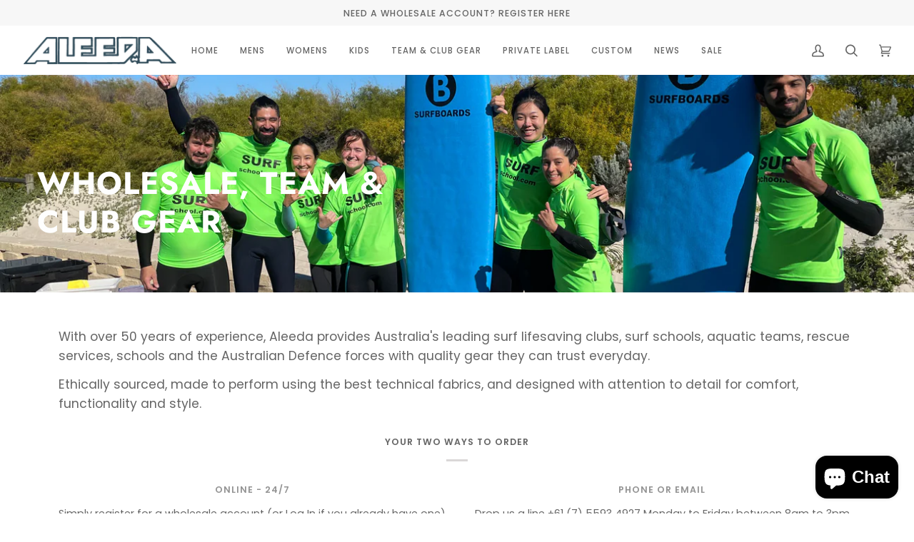

--- FILE ---
content_type: text/html; charset=utf-8
request_url: https://aleeda.com.au/pages/team-promotional-and-club-gear
body_size: 52969
content:
<!doctype html>
<html class="no-js" lang="en"><head>
  <meta name="facebook-domain-verification" content="qsf58bdi8ze8x0xqodszet7takjq4s" />
  <meta name="facebook-domain-verification" content="ifku834smtf87dp5y82jov35m04aa9" />
  <meta charset="utf-8">
  <meta http-equiv="X-UA-Compatible" content="IE=edge,chrome=1">
  <meta name="viewport" content="width=device-width,initial-scale=1">
  <meta name="theme-color" content="#585e71"><link rel="canonical" href="https://aleeda.com.au/pages/team-promotional-and-club-gear"><meta name="google-site-verification" content="-2xfxF2w7rcMdh4xvo823vff44FcozjTLHdhhhEf-jU" />
  
  <!-- ======================= Pipeline Theme V6.1.2 ========================= -->

  <link rel="preconnect" href="https://cdn.shopify.com" crossorigin>
  <link rel="preconnect" href="https://fonts.shopify.com" crossorigin>
  <link rel="preconnect" href="https://monorail-edge.shopifysvc.com" crossorigin>


  <link rel="preload" href="//aleeda.com.au/cdn/shop/t/14/assets/lazysizes.js?v=111431644619468174291632014757" as="script">
  <link rel="preload" href="//aleeda.com.au/cdn/shop/t/14/assets/vendor.js?v=159073106423563084681634136945" as="script">
  <link rel="preload" href="//aleeda.com.au/cdn/shop/t/14/assets/theme.js?v=10182159657251821651644633841" as="script">
  <link rel="preload" href="//aleeda.com.au/cdn/shop/t/14/assets/theme.css?v=26670300614722735711634136943" as="style">

  
<link rel="shortcut icon" href="//aleeda.com.au/cdn/shop/files/Aleeda_Aus_Logo-CMYK-Trans_32x32.png?v=1613725383" type="image/png"><!-- Title and description ================================================ -->
  
  <title>
    

    Wholesale &amp; Team
&ndash; Aleeda

  </title><meta name="description" content="With over 50 years of experience Aleeda provides Australia&#39;s leading surf lifesaving clubs, surf schools, aquatic teams, rescue services, schools and the Australian Defence forces with quality gear they can trust everyday. Ethically sourced, made to perform, and designed for comfort, functionality and style.">
  <!-- /snippets/social-meta-tags.liquid --><meta property="og:site_name" content="Aleeda">
<meta property="og:url" content="https://aleeda.com.au/pages/team-promotional-and-club-gear">
<meta property="og:title" content="Wholesale &amp; Team">
<meta property="og:type" content="website">
<meta property="og:description" content="With over 50 years of experience Aleeda provides Australia&#39;s leading surf lifesaving clubs, surf schools, aquatic teams, rescue services, schools and the Australian Defence forces with quality gear they can trust everyday. Ethically sourced, made to perform, and designed for comfort, functionality and style.">


<meta name="twitter:site" content="@">
<meta name="twitter:card" content="summary_large_image">
<meta name="twitter:title" content="Wholesale &amp; Team">
<meta name="twitter:description" content="With over 50 years of experience Aleeda provides Australia&#39;s leading surf lifesaving clubs, surf schools, aquatic teams, rescue services, schools and the Australian Defence forces with quality gear they can trust everyday. Ethically sourced, made to perform, and designed for comfort, functionality and style.">
<!-- CSS ================================================================== -->
  
  <link href="//aleeda.com.au/cdn/shop/t/14/assets/font-settings.css?v=142649946272643529551759332471" rel="stylesheet" type="text/css" media="all" />

  
<style data-shopify>

:root {
/* ================ Product video ================ */

---color_video_bg: #f2f2f2;


/* ================ Color Variables ================ */

/* === Backgrounds ===*/
---color-bg: #ffffff;
---color-bg-accent: #f7f7f7;

/* === Text colors ===*/
---color-text-dark: #453939;
---color-text: #656565;
---color-text-light: #939393;

/* === Bright color ===*/
---color-primary: #0092bc;
---color-primary-hover: #005770;
---color-primary-fade: rgba(0, 146, 188, 0.05);
---color-primary-fade-hover: rgba(0, 146, 188, 0.1);---color-primary-opposite: #ffffff;

/* === Secondary/link Color ===*/
---color-secondary: #585e71;
---color-secondary-hover: #2d354f;
---color-secondary-fade: rgba(88, 94, 113, 0.05);
---color-secondary-fade-hover: rgba(88, 94, 113, 0.1);---color-secondary-opposite: #ffffff;

/* === Shades of grey ===*/
---color-a5:  rgba(101, 101, 101, 0.05);
---color-a10: rgba(101, 101, 101, 0.1);
---color-a20: rgba(101, 101, 101, 0.2);
---color-a35: rgba(101, 101, 101, 0.35);
---color-a50: rgba(101, 101, 101, 0.5);
---color-a80: rgba(101, 101, 101, 0.8);
---color-a90: rgba(101, 101, 101, 0.9);
---color-a95: rgba(101, 101, 101, 0.95);


/* ================ Inverted Color Variables ================ */

---inverse-bg: #2e3438;
---inverse-bg-accent: #222324;

/* === Text colors ===*/
---inverse-text-dark: #ffffff;
---inverse-text: #ffffff;
---inverse-text-light: #c0c2c3;

/* === Bright color ===*/
---inverse-primary: #d7d7d7;
---inverse-primary-hover: #bca5a5;
---inverse-primary-fade: rgba(215, 215, 215, 0.05);
---inverse-primary-fade-hover: rgba(215, 215, 215, 0.1);---inverse-primary-opposite: #000000;


/* === Second Color ===*/
---inverse-secondary: #c6dae5;
---inverse-secondary-hover: #86bcd9;
---inverse-secondary-fade: rgba(198, 218, 229, 0.05);
---inverse-secondary-fade-hover: rgba(198, 218, 229, 0.1);---inverse-secondary-opposite: #000000;


/* === Shades of grey ===*/
---inverse-a5:  rgba(255, 255, 255, 0.05);
---inverse-a10: rgba(255, 255, 255, 0.1);
---inverse-a20: rgba(255, 255, 255, 0.2);
---inverse-a35: rgba(255, 255, 255, 0.3);
---inverse-a80: rgba(255, 255, 255, 0.8);
---inverse-a90: rgba(255, 255, 255, 0.9);
---inverse-a95: rgba(255, 255, 255, 0.95);


/* === Account Bar ===*/
---color-announcement-bg: #f7f7f7;
---color-announcement-text: #656565;

/* === Nav and dropdown link background ===*/
---color-nav: #ffffff;
---color-nav-text: #656565;
---color-nav-border: #d7d7d7;
---color-nav-a10: rgba(101, 101, 101, 0.1);
---color-nav-a50: rgba(101, 101, 101, 0.5);

/* === Site Footer ===*/
---color-footer-bg: #efefef;
---color-footer-text: #393939;
---color-footer-a5: rgba(57, 57, 57, 0.05);
---color-footer-a15: rgba(57, 57, 57, 0.15);
---color-footer-a90: rgba(57, 57, 57, 0.9);

/* === Products ===*/
---product-grid-aspect-ratio: 150.0%;

/* === Product badges ===*/
---color-badge: #ffffff;
---color-badge-text: #656565;

/* === disabled form colors ===*/
---color-disabled-bg: #f0f0f0;
---color-disabled-text: #c9c9c9;

---inverse-disabled-bg: #43484c;
---inverse-disabled-text: #777b7e;

/* === Button Radius === */
---button-radius: 0px;


/* ================ Typography ================ */

---font-stack-body: Poppins, sans-serif;
---font-style-body: normal;
---font-weight-body: 400;
---font-weight-body-bold: 500;
---font-adjust-body: 1.0;

---font-stack-heading: Jost, sans-serif;
---font-style-heading: normal;
---font-weight-heading: 700;
---font-weight-heading-bold: 800;
---font-adjust-heading: 1.15;

  ---font-heading-space: 1px;
  ---font-heading-caps: uppercase;

---font-stack-accent: Poppins, sans-serif;
---font-style-accent: normal;
---font-weight-accent: 500;
---font-weight-accent-bold: 600;
---font-adjust-accent: 0.95;

---ico-select: url('//aleeda.com.au/cdn/shop/t/14/assets/ico-select.svg?v=161322774361156881761640727113');

---url-zoom: url('//aleeda.com.au/cdn/shop/t/14/assets/cursor-zoom.svg?v=137651134409869370111632014778');
---url-zoom-2x: url('//aleeda.com.au/cdn/shop/t/14/assets/cursor-zoom-2x.svg?v=165871132870721948791632014778');



}

</style>

  <link href="//aleeda.com.au/cdn/shop/t/14/assets/theme.css?v=26670300614722735711634136943" rel="stylesheet" type="text/css" media="all" />

  <script>
    document.documentElement.className = document.documentElement.className.replace('no-js', 'js');
    let root = '/';
    if (root[root.length - 1] !== '/') {
      root = `${root}/`;
    }
    var theme = {
      routes: {
        root_url: root,
        cart: '/cart',
        cart_add_url: '/cart/add',
        product_recommendations_url: '/recommendations/products'
      },
      assets: {
        photoswipe: '//aleeda.com.au/cdn/shop/t/14/assets/photoswipe.js?v=92904272307011895101632014758',
        smoothscroll: '//aleeda.com.au/cdn/shop/t/14/assets/smoothscroll.js?v=37906625415260927261632014758',
        swatches: '//aleeda.com.au/cdn/shop/t/14/assets/swatches.json?v=99304704861596789241704940975',
        noImage: '//aleeda.com.au/cdn/shopifycloud/storefront/assets/no-image-2048-a2addb12.gif',
        base: '//aleeda.com.au/cdn/shop/t/14/assets/'
      },
      strings: {
        swatchesKey: "Color, Colour",     
        addToCart: "Add to Cart",
        estimateShipping: "Estimate shipping",
        noShippingAvailable: "We do not ship to this destination.",
        free: "Free",
        from: "From",
        preOrder: "Pre-order",
        soldOut: "Sold Out",
        sale: "Sale",
        subscription: "Subscription",
        unavailable: "Unavailable",
        unitPrice: "Unit price",
        unitPriceSeparator: "per",        
        stockout: "All available stock is in cart",
        products: "Products",
        pages: "Pages",
        collections: "Collections",
        resultsFor: "Results for",
        noResultsFor: "No results for",
        articles: "Articles"
      },
      settings: {
        badge_sale_type: "dollar",
        search_products: true,
        search_collections: true,
        search_pages: true,
        search_articles: true,
        animate_hover: true,
        animate_scroll: true
      },
      info: {
        name: 'pipeline'
      },
      moneyFormat: "${{amount}}",
      version: '6.1.2'
    }
    let windowInnerHeight = window.innerHeight;
    document.documentElement.style.setProperty('--full-screen', `${windowInnerHeight}px`);
    document.documentElement.style.setProperty('--three-quarters', `${windowInnerHeight * 0.75}px`);
    document.documentElement.style.setProperty('--two-thirds', `${windowInnerHeight * 0.66}px`);
    document.documentElement.style.setProperty('--one-half', `${windowInnerHeight * 0.5}px`);
    document.documentElement.style.setProperty('--one-third', `${windowInnerHeight * 0.33}px`);
    document.documentElement.style.setProperty('--one-fifth', `${windowInnerHeight * 0.2}px`);
  </script><!-- Theme Javascript ============================================================== -->
  <script src="//aleeda.com.au/cdn/shop/t/14/assets/lazysizes.js?v=111431644619468174291632014757" async="async"></script>
  <script src="//aleeda.com.au/cdn/shop/t/14/assets/vendor.js?v=159073106423563084681634136945" defer="defer"></script>
  <script src="//aleeda.com.au/cdn/shop/t/14/assets/theme.js?v=10182159657251821651644633841" defer="defer"></script>

  <script>
    (function () {
      function onPageShowEvents() {
        if ('requestIdleCallback' in window) {
          requestIdleCallback(initCartEvent)
        } else {
          initCartEvent()
        }
        function initCartEvent(){
          document.documentElement.dispatchEvent(new CustomEvent('theme:cart:init', {
            bubbles: true
          }));
        }
      };
      window.onpageshow = onPageShowEvents;
    })();
  </script>

  <script type="text/javascript">
    if (window.MSInputMethodContext && document.documentMode) {
      var scripts = document.getElementsByTagName('script')[0];
      var polyfill = document.createElement("script");
      polyfill.defer = true;
      polyfill.src = "//aleeda.com.au/cdn/shop/t/14/assets/ie11.js?v=144489047535103983231632014757";

      scripts.parentNode.insertBefore(polyfill, scripts);
    }
  </script>

  <!-- Shopify app scripts =========================================================== -->
  <script>window.performance && window.performance.mark && window.performance.mark('shopify.content_for_header.start');</script><meta name="facebook-domain-verification" content="qsf58bdi8ze8x0xqodszet7takjq4s">
<meta name="facebook-domain-verification" content="ifku834smtf87dp5y82jov35m04aa9">
<meta id="shopify-digital-wallet" name="shopify-digital-wallet" content="/50930385069/digital_wallets/dialog">
<meta name="shopify-checkout-api-token" content="da678b53c3b65405b41f188a57bc8afa">
<meta id="in-context-paypal-metadata" data-shop-id="50930385069" data-venmo-supported="false" data-environment="production" data-locale="en_US" data-paypal-v4="true" data-currency="AUD">
<script async="async" src="/checkouts/internal/preloads.js?locale=en-AU"></script>
<link rel="preconnect" href="https://shop.app" crossorigin="anonymous">
<script async="async" src="https://shop.app/checkouts/internal/preloads.js?locale=en-AU&shop_id=50930385069" crossorigin="anonymous"></script>
<script id="apple-pay-shop-capabilities" type="application/json">{"shopId":50930385069,"countryCode":"AU","currencyCode":"AUD","merchantCapabilities":["supports3DS"],"merchantId":"gid:\/\/shopify\/Shop\/50930385069","merchantName":"Aleeda","requiredBillingContactFields":["postalAddress","email"],"requiredShippingContactFields":["postalAddress","email"],"shippingType":"shipping","supportedNetworks":["visa","masterCard","amex","jcb"],"total":{"type":"pending","label":"Aleeda","amount":"1.00"},"shopifyPaymentsEnabled":true,"supportsSubscriptions":true}</script>
<script id="shopify-features" type="application/json">{"accessToken":"da678b53c3b65405b41f188a57bc8afa","betas":["rich-media-storefront-analytics"],"domain":"aleeda.com.au","predictiveSearch":true,"shopId":50930385069,"locale":"en"}</script>
<script>var Shopify = Shopify || {};
Shopify.shop = "aleedatest.myshopify.com";
Shopify.locale = "en";
Shopify.currency = {"active":"AUD","rate":"1.0"};
Shopify.country = "AU";
Shopify.theme = {"name":"Aleeda (Pipeline)","id":127378391213,"schema_name":"Pipeline","schema_version":"6.1.2","theme_store_id":739,"role":"main"};
Shopify.theme.handle = "null";
Shopify.theme.style = {"id":null,"handle":null};
Shopify.cdnHost = "aleeda.com.au/cdn";
Shopify.routes = Shopify.routes || {};
Shopify.routes.root = "/";</script>
<script type="module">!function(o){(o.Shopify=o.Shopify||{}).modules=!0}(window);</script>
<script>!function(o){function n(){var o=[];function n(){o.push(Array.prototype.slice.apply(arguments))}return n.q=o,n}var t=o.Shopify=o.Shopify||{};t.loadFeatures=n(),t.autoloadFeatures=n()}(window);</script>
<script>
  window.ShopifyPay = window.ShopifyPay || {};
  window.ShopifyPay.apiHost = "shop.app\/pay";
  window.ShopifyPay.redirectState = null;
</script>
<script id="shop-js-analytics" type="application/json">{"pageType":"page"}</script>
<script defer="defer" async type="module" src="//aleeda.com.au/cdn/shopifycloud/shop-js/modules/v2/client.init-shop-cart-sync_BN7fPSNr.en.esm.js"></script>
<script defer="defer" async type="module" src="//aleeda.com.au/cdn/shopifycloud/shop-js/modules/v2/chunk.common_Cbph3Kss.esm.js"></script>
<script defer="defer" async type="module" src="//aleeda.com.au/cdn/shopifycloud/shop-js/modules/v2/chunk.modal_DKumMAJ1.esm.js"></script>
<script type="module">
  await import("//aleeda.com.au/cdn/shopifycloud/shop-js/modules/v2/client.init-shop-cart-sync_BN7fPSNr.en.esm.js");
await import("//aleeda.com.au/cdn/shopifycloud/shop-js/modules/v2/chunk.common_Cbph3Kss.esm.js");
await import("//aleeda.com.au/cdn/shopifycloud/shop-js/modules/v2/chunk.modal_DKumMAJ1.esm.js");

  window.Shopify.SignInWithShop?.initShopCartSync?.({"fedCMEnabled":true,"windoidEnabled":true});

</script>
<script>
  window.Shopify = window.Shopify || {};
  if (!window.Shopify.featureAssets) window.Shopify.featureAssets = {};
  window.Shopify.featureAssets['shop-js'] = {"shop-cart-sync":["modules/v2/client.shop-cart-sync_CJVUk8Jm.en.esm.js","modules/v2/chunk.common_Cbph3Kss.esm.js","modules/v2/chunk.modal_DKumMAJ1.esm.js"],"init-fed-cm":["modules/v2/client.init-fed-cm_7Fvt41F4.en.esm.js","modules/v2/chunk.common_Cbph3Kss.esm.js","modules/v2/chunk.modal_DKumMAJ1.esm.js"],"init-shop-email-lookup-coordinator":["modules/v2/client.init-shop-email-lookup-coordinator_Cc088_bR.en.esm.js","modules/v2/chunk.common_Cbph3Kss.esm.js","modules/v2/chunk.modal_DKumMAJ1.esm.js"],"init-windoid":["modules/v2/client.init-windoid_hPopwJRj.en.esm.js","modules/v2/chunk.common_Cbph3Kss.esm.js","modules/v2/chunk.modal_DKumMAJ1.esm.js"],"shop-button":["modules/v2/client.shop-button_B0jaPSNF.en.esm.js","modules/v2/chunk.common_Cbph3Kss.esm.js","modules/v2/chunk.modal_DKumMAJ1.esm.js"],"shop-cash-offers":["modules/v2/client.shop-cash-offers_DPIskqss.en.esm.js","modules/v2/chunk.common_Cbph3Kss.esm.js","modules/v2/chunk.modal_DKumMAJ1.esm.js"],"shop-toast-manager":["modules/v2/client.shop-toast-manager_CK7RT69O.en.esm.js","modules/v2/chunk.common_Cbph3Kss.esm.js","modules/v2/chunk.modal_DKumMAJ1.esm.js"],"init-shop-cart-sync":["modules/v2/client.init-shop-cart-sync_BN7fPSNr.en.esm.js","modules/v2/chunk.common_Cbph3Kss.esm.js","modules/v2/chunk.modal_DKumMAJ1.esm.js"],"init-customer-accounts-sign-up":["modules/v2/client.init-customer-accounts-sign-up_CfPf4CXf.en.esm.js","modules/v2/client.shop-login-button_DeIztwXF.en.esm.js","modules/v2/chunk.common_Cbph3Kss.esm.js","modules/v2/chunk.modal_DKumMAJ1.esm.js"],"pay-button":["modules/v2/client.pay-button_CgIwFSYN.en.esm.js","modules/v2/chunk.common_Cbph3Kss.esm.js","modules/v2/chunk.modal_DKumMAJ1.esm.js"],"init-customer-accounts":["modules/v2/client.init-customer-accounts_DQ3x16JI.en.esm.js","modules/v2/client.shop-login-button_DeIztwXF.en.esm.js","modules/v2/chunk.common_Cbph3Kss.esm.js","modules/v2/chunk.modal_DKumMAJ1.esm.js"],"avatar":["modules/v2/client.avatar_BTnouDA3.en.esm.js"],"init-shop-for-new-customer-accounts":["modules/v2/client.init-shop-for-new-customer-accounts_CsZy_esa.en.esm.js","modules/v2/client.shop-login-button_DeIztwXF.en.esm.js","modules/v2/chunk.common_Cbph3Kss.esm.js","modules/v2/chunk.modal_DKumMAJ1.esm.js"],"shop-follow-button":["modules/v2/client.shop-follow-button_BRMJjgGd.en.esm.js","modules/v2/chunk.common_Cbph3Kss.esm.js","modules/v2/chunk.modal_DKumMAJ1.esm.js"],"checkout-modal":["modules/v2/client.checkout-modal_B9Drz_yf.en.esm.js","modules/v2/chunk.common_Cbph3Kss.esm.js","modules/v2/chunk.modal_DKumMAJ1.esm.js"],"shop-login-button":["modules/v2/client.shop-login-button_DeIztwXF.en.esm.js","modules/v2/chunk.common_Cbph3Kss.esm.js","modules/v2/chunk.modal_DKumMAJ1.esm.js"],"lead-capture":["modules/v2/client.lead-capture_DXYzFM3R.en.esm.js","modules/v2/chunk.common_Cbph3Kss.esm.js","modules/v2/chunk.modal_DKumMAJ1.esm.js"],"shop-login":["modules/v2/client.shop-login_CA5pJqmO.en.esm.js","modules/v2/chunk.common_Cbph3Kss.esm.js","modules/v2/chunk.modal_DKumMAJ1.esm.js"],"payment-terms":["modules/v2/client.payment-terms_BxzfvcZJ.en.esm.js","modules/v2/chunk.common_Cbph3Kss.esm.js","modules/v2/chunk.modal_DKumMAJ1.esm.js"]};
</script>
<script>(function() {
  var isLoaded = false;
  function asyncLoad() {
    if (isLoaded) return;
    isLoaded = true;
    var urls = ["https:\/\/chimpstatic.com\/mcjs-connected\/js\/users\/def99efecd59c838a6688b1b9\/1642e2495955515bc76edeb1b.js?shop=aleedatest.myshopify.com","https:\/\/d18eg7dreypte5.cloudfront.net\/browse-abandonment\/smsbump_timer.js?shop=aleedatest.myshopify.com"];
    for (var i = 0; i < urls.length; i++) {
      var s = document.createElement('script');
      s.type = 'text/javascript';
      s.async = true;
      s.src = urls[i];
      var x = document.getElementsByTagName('script')[0];
      x.parentNode.insertBefore(s, x);
    }
  };
  if(window.attachEvent) {
    window.attachEvent('onload', asyncLoad);
  } else {
    window.addEventListener('load', asyncLoad, false);
  }
})();</script>
<script id="__st">var __st={"a":50930385069,"offset":39600,"reqid":"da7d420f-f59e-4ee7-83ee-63693f5d7238-1770007757","pageurl":"aleeda.com.au\/pages\/team-promotional-and-club-gear","s":"pages-72932884653","u":"0dd690eb3b0a","p":"page","rtyp":"page","rid":72932884653};</script>
<script>window.ShopifyPaypalV4VisibilityTracking = true;</script>
<script id="captcha-bootstrap">!function(){'use strict';const t='contact',e='account',n='new_comment',o=[[t,t],['blogs',n],['comments',n],[t,'customer']],c=[[e,'customer_login'],[e,'guest_login'],[e,'recover_customer_password'],[e,'create_customer']],r=t=>t.map((([t,e])=>`form[action*='/${t}']:not([data-nocaptcha='true']) input[name='form_type'][value='${e}']`)).join(','),a=t=>()=>t?[...document.querySelectorAll(t)].map((t=>t.form)):[];function s(){const t=[...o],e=r(t);return a(e)}const i='password',u='form_key',d=['recaptcha-v3-token','g-recaptcha-response','h-captcha-response',i],f=()=>{try{return window.sessionStorage}catch{return}},m='__shopify_v',_=t=>t.elements[u];function p(t,e,n=!1){try{const o=window.sessionStorage,c=JSON.parse(o.getItem(e)),{data:r}=function(t){const{data:e,action:n}=t;return t[m]||n?{data:e,action:n}:{data:t,action:n}}(c);for(const[e,n]of Object.entries(r))t.elements[e]&&(t.elements[e].value=n);n&&o.removeItem(e)}catch(o){console.error('form repopulation failed',{error:o})}}const l='form_type',E='cptcha';function T(t){t.dataset[E]=!0}const w=window,h=w.document,L='Shopify',v='ce_forms',y='captcha';let A=!1;((t,e)=>{const n=(g='f06e6c50-85a8-45c8-87d0-21a2b65856fe',I='https://cdn.shopify.com/shopifycloud/storefront-forms-hcaptcha/ce_storefront_forms_captcha_hcaptcha.v1.5.2.iife.js',D={infoText:'Protected by hCaptcha',privacyText:'Privacy',termsText:'Terms'},(t,e,n)=>{const o=w[L][v],c=o.bindForm;if(c)return c(t,g,e,D).then(n);var r;o.q.push([[t,g,e,D],n]),r=I,A||(h.body.append(Object.assign(h.createElement('script'),{id:'captcha-provider',async:!0,src:r})),A=!0)});var g,I,D;w[L]=w[L]||{},w[L][v]=w[L][v]||{},w[L][v].q=[],w[L][y]=w[L][y]||{},w[L][y].protect=function(t,e){n(t,void 0,e),T(t)},Object.freeze(w[L][y]),function(t,e,n,w,h,L){const[v,y,A,g]=function(t,e,n){const i=e?o:[],u=t?c:[],d=[...i,...u],f=r(d),m=r(i),_=r(d.filter((([t,e])=>n.includes(e))));return[a(f),a(m),a(_),s()]}(w,h,L),I=t=>{const e=t.target;return e instanceof HTMLFormElement?e:e&&e.form},D=t=>v().includes(t);t.addEventListener('submit',(t=>{const e=I(t);if(!e)return;const n=D(e)&&!e.dataset.hcaptchaBound&&!e.dataset.recaptchaBound,o=_(e),c=g().includes(e)&&(!o||!o.value);(n||c)&&t.preventDefault(),c&&!n&&(function(t){try{if(!f())return;!function(t){const e=f();if(!e)return;const n=_(t);if(!n)return;const o=n.value;o&&e.removeItem(o)}(t);const e=Array.from(Array(32),(()=>Math.random().toString(36)[2])).join('');!function(t,e){_(t)||t.append(Object.assign(document.createElement('input'),{type:'hidden',name:u})),t.elements[u].value=e}(t,e),function(t,e){const n=f();if(!n)return;const o=[...t.querySelectorAll(`input[type='${i}']`)].map((({name:t})=>t)),c=[...d,...o],r={};for(const[a,s]of new FormData(t).entries())c.includes(a)||(r[a]=s);n.setItem(e,JSON.stringify({[m]:1,action:t.action,data:r}))}(t,e)}catch(e){console.error('failed to persist form',e)}}(e),e.submit())}));const S=(t,e)=>{t&&!t.dataset[E]&&(n(t,e.some((e=>e===t))),T(t))};for(const o of['focusin','change'])t.addEventListener(o,(t=>{const e=I(t);D(e)&&S(e,y())}));const B=e.get('form_key'),M=e.get(l),P=B&&M;t.addEventListener('DOMContentLoaded',(()=>{const t=y();if(P)for(const e of t)e.elements[l].value===M&&p(e,B);[...new Set([...A(),...v().filter((t=>'true'===t.dataset.shopifyCaptcha))])].forEach((e=>S(e,t)))}))}(h,new URLSearchParams(w.location.search),n,t,e,['guest_login'])})(!0,!0)}();</script>
<script integrity="sha256-4kQ18oKyAcykRKYeNunJcIwy7WH5gtpwJnB7kiuLZ1E=" data-source-attribution="shopify.loadfeatures" defer="defer" src="//aleeda.com.au/cdn/shopifycloud/storefront/assets/storefront/load_feature-a0a9edcb.js" crossorigin="anonymous"></script>
<script crossorigin="anonymous" defer="defer" src="//aleeda.com.au/cdn/shopifycloud/storefront/assets/shopify_pay/storefront-65b4c6d7.js?v=20250812"></script>
<script data-source-attribution="shopify.dynamic_checkout.dynamic.init">var Shopify=Shopify||{};Shopify.PaymentButton=Shopify.PaymentButton||{isStorefrontPortableWallets:!0,init:function(){window.Shopify.PaymentButton.init=function(){};var t=document.createElement("script");t.src="https://aleeda.com.au/cdn/shopifycloud/portable-wallets/latest/portable-wallets.en.js",t.type="module",document.head.appendChild(t)}};
</script>
<script data-source-attribution="shopify.dynamic_checkout.buyer_consent">
  function portableWalletsHideBuyerConsent(e){var t=document.getElementById("shopify-buyer-consent"),n=document.getElementById("shopify-subscription-policy-button");t&&n&&(t.classList.add("hidden"),t.setAttribute("aria-hidden","true"),n.removeEventListener("click",e))}function portableWalletsShowBuyerConsent(e){var t=document.getElementById("shopify-buyer-consent"),n=document.getElementById("shopify-subscription-policy-button");t&&n&&(t.classList.remove("hidden"),t.removeAttribute("aria-hidden"),n.addEventListener("click",e))}window.Shopify?.PaymentButton&&(window.Shopify.PaymentButton.hideBuyerConsent=portableWalletsHideBuyerConsent,window.Shopify.PaymentButton.showBuyerConsent=portableWalletsShowBuyerConsent);
</script>
<script data-source-attribution="shopify.dynamic_checkout.cart.bootstrap">document.addEventListener("DOMContentLoaded",(function(){function t(){return document.querySelector("shopify-accelerated-checkout-cart, shopify-accelerated-checkout")}if(t())Shopify.PaymentButton.init();else{new MutationObserver((function(e,n){t()&&(Shopify.PaymentButton.init(),n.disconnect())})).observe(document.body,{childList:!0,subtree:!0})}}));
</script>
<script id='scb4127' type='text/javascript' async='' src='https://aleeda.com.au/cdn/shopifycloud/privacy-banner/storefront-banner.js'></script><link id="shopify-accelerated-checkout-styles" rel="stylesheet" media="screen" href="https://aleeda.com.au/cdn/shopifycloud/portable-wallets/latest/accelerated-checkout-backwards-compat.css" crossorigin="anonymous">
<style id="shopify-accelerated-checkout-cart">
        #shopify-buyer-consent {
  margin-top: 1em;
  display: inline-block;
  width: 100%;
}

#shopify-buyer-consent.hidden {
  display: none;
}

#shopify-subscription-policy-button {
  background: none;
  border: none;
  padding: 0;
  text-decoration: underline;
  font-size: inherit;
  cursor: pointer;
}

#shopify-subscription-policy-button::before {
  box-shadow: none;
}

      </style>

<script>window.performance && window.performance.mark && window.performance.mark('shopify.content_for_header.end');</script>
  
  <script src="https://ajax.googleapis.com/ajax/libs/jquery/3.5.1/jquery.min.js"></script>
  <script type="text/javascript"> 
  var jQuery_1 = $.noConflict(true);
</script>

  <!-- "snippets/shogun-head.liquid" was not rendered, the associated app was uninstalled -->
 
<script type="application/ld+json">
{
  "@context": "https://schema.org/", 
  "@type": "Product", 
  "name": "Aleeda",
  "image": "",
  "description": "Aleeda is a pioneering company in the world of wetsuits, rashvests, and surf gear. Founded in 1969, the company has been at the forefront of innovation in the surfing industry for over five decades. Aleeda's commitment to quality, durability, and performance has made it a favorite among surfers around the world.",
  "aggregateRating": {
    "@type": "AggregateRating",
    "ratingValue": "4.5",
    "ratingCount": "45"
  }
}
</script>
  
<!-- BEGIN app block: shopify://apps/easy-variant-images/blocks/embed_via/bfecabd5-49af-4d37-8214-f0f4649f4cb3 --><!-- BEGIN app snippet: mvi --><script> 
var spice_mainObject = {};
var spice_allImages = [];
var spice_commonImages;
var spice_varImages = [];
var spice_variantImages;
var spice_tempObject = {};
var spice_allTags = [];
var spice_allVariants = [];
var spice_allImagesNoVideo = [];
var spice_evi_productJSON = null;

var spice_showOrNo = (spice_allTags.indexOf("spiceEvi_showOrNo") > -1)
    ? true
    : false;
    

var assignedImages = spice_varImages.filter(function (item, pos) {
    return spice_varImages.indexOf(item) == pos
});

var [firstAssignedImage] = assignedImages;
var firstIndex = spice_allImages.indexOf(firstAssignedImage);
spice_commonImages = spice_allImages.filter(function (elem, index) {
    return index < firstIndex
});
spice_variantImages = spice_allImages.filter(function (elem, index) {
    return spice_commonImages.indexOf(elem) < 0
});
spice_variantImages.forEach(function (elem, index) {
    if (assignedImages.indexOf(elem) > -1) {
        spice_tempObject[elem] = []
    }
    if (Object.keys(spice_tempObject).length > 0) {
        var lastKey = Object.keys(spice_tempObject)[
            Object
                .keys(spice_tempObject)
                .length - 1
        ];
        spice_tempObject[lastKey].push(elem)
    }
});
Object
    .keys(spice_mainObject)
    .forEach(function (elem, index) {
        var thisVal = spice_mainObject[elem];
        var newVal = spice_tempObject[thisVal];
        spice_mainObject[elem] = newVal
    });

</script>
<!-- END app snippet -->


<script type="text/javascript">
  const sg_evi_insertScript = (src) => {
    let sg_evi_script = document.createElement("script");
    sg_evi_script.src = src;
    sg_evi_script.async = true;
    sg_evi_script.type = "text/javascript"
    document.currentScript ? document.currentScript.insertAdjacentElement("afterend", sg_evi_script) : document.head.appendChild(sg_evi_script);
  };

  const sg_evi_isProductPage = "page" == "product";
  const sg_evi_metafieldExists = false;

  let sg_evi_scriptUrl = "https:\/\/cdnbevi.spicegems.com\/js\/serve\/aleedatest.myshopify.com\/v1\/index_f57a6040b7e91bc8395cfab19332e4d38a57344d.js?v=live312\u0026shop=aleedatest.myshopify.com";

  const sg_evi_themeRole = (typeof Shopify !== "undefined" && Shopify.theme && Shopify.theme.role) ? Shopify.theme.role : "main";
  if (sg_evi_themeRole !== "main") {
    sg_evi_scriptUrl = null;
  }

  if (sg_evi_metafieldExists && sg_evi_isProductPage) {
    sg_evi_insertScript(sg_evi_scriptUrl);
  } else if (!sg_evi_metafieldExists) {
    sg_evi_insertScript(sg_evi_scriptUrl);
  }
</script>


<!-- END app block --><script src="https://cdn.shopify.com/extensions/e8878072-2f6b-4e89-8082-94b04320908d/inbox-1254/assets/inbox-chat-loader.js" type="text/javascript" defer="defer"></script>
<script src="https://cdn.shopify.com/extensions/6c66d7d0-f631-46bf-8039-ad48ac607ad6/forms-2301/assets/shopify-forms-loader.js" type="text/javascript" defer="defer"></script>
<meta property="og:image" content="https://cdn.shopify.com/s/files/1/0509/3038/5069/files/0B3A0395_c2760822-a04b-47ae-93dd-e5b00fbf6dc9.png?v=1722313819" />
<meta property="og:image:secure_url" content="https://cdn.shopify.com/s/files/1/0509/3038/5069/files/0B3A0395_c2760822-a04b-47ae-93dd-e5b00fbf6dc9.png?v=1722313819" />
<meta property="og:image:width" content="2000" />
<meta property="og:image:height" content="1100" />
<link href="https://monorail-edge.shopifysvc.com" rel="dns-prefetch">
<script>(function(){if ("sendBeacon" in navigator && "performance" in window) {try {var session_token_from_headers = performance.getEntriesByType('navigation')[0].serverTiming.find(x => x.name == '_s').description;} catch {var session_token_from_headers = undefined;}var session_cookie_matches = document.cookie.match(/_shopify_s=([^;]*)/);var session_token_from_cookie = session_cookie_matches && session_cookie_matches.length === 2 ? session_cookie_matches[1] : "";var session_token = session_token_from_headers || session_token_from_cookie || "";function handle_abandonment_event(e) {var entries = performance.getEntries().filter(function(entry) {return /monorail-edge.shopifysvc.com/.test(entry.name);});if (!window.abandonment_tracked && entries.length === 0) {window.abandonment_tracked = true;var currentMs = Date.now();var navigation_start = performance.timing.navigationStart;var payload = {shop_id: 50930385069,url: window.location.href,navigation_start,duration: currentMs - navigation_start,session_token,page_type: "page"};window.navigator.sendBeacon("https://monorail-edge.shopifysvc.com/v1/produce", JSON.stringify({schema_id: "online_store_buyer_site_abandonment/1.1",payload: payload,metadata: {event_created_at_ms: currentMs,event_sent_at_ms: currentMs}}));}}window.addEventListener('pagehide', handle_abandonment_event);}}());</script>
<script id="web-pixels-manager-setup">(function e(e,d,r,n,o){if(void 0===o&&(o={}),!Boolean(null===(a=null===(i=window.Shopify)||void 0===i?void 0:i.analytics)||void 0===a?void 0:a.replayQueue)){var i,a;window.Shopify=window.Shopify||{};var t=window.Shopify;t.analytics=t.analytics||{};var s=t.analytics;s.replayQueue=[],s.publish=function(e,d,r){return s.replayQueue.push([e,d,r]),!0};try{self.performance.mark("wpm:start")}catch(e){}var l=function(){var e={modern:/Edge?\/(1{2}[4-9]|1[2-9]\d|[2-9]\d{2}|\d{4,})\.\d+(\.\d+|)|Firefox\/(1{2}[4-9]|1[2-9]\d|[2-9]\d{2}|\d{4,})\.\d+(\.\d+|)|Chrom(ium|e)\/(9{2}|\d{3,})\.\d+(\.\d+|)|(Maci|X1{2}).+ Version\/(15\.\d+|(1[6-9]|[2-9]\d|\d{3,})\.\d+)([,.]\d+|)( \(\w+\)|)( Mobile\/\w+|) Safari\/|Chrome.+OPR\/(9{2}|\d{3,})\.\d+\.\d+|(CPU[ +]OS|iPhone[ +]OS|CPU[ +]iPhone|CPU IPhone OS|CPU iPad OS)[ +]+(15[._]\d+|(1[6-9]|[2-9]\d|\d{3,})[._]\d+)([._]\d+|)|Android:?[ /-](13[3-9]|1[4-9]\d|[2-9]\d{2}|\d{4,})(\.\d+|)(\.\d+|)|Android.+Firefox\/(13[5-9]|1[4-9]\d|[2-9]\d{2}|\d{4,})\.\d+(\.\d+|)|Android.+Chrom(ium|e)\/(13[3-9]|1[4-9]\d|[2-9]\d{2}|\d{4,})\.\d+(\.\d+|)|SamsungBrowser\/([2-9]\d|\d{3,})\.\d+/,legacy:/Edge?\/(1[6-9]|[2-9]\d|\d{3,})\.\d+(\.\d+|)|Firefox\/(5[4-9]|[6-9]\d|\d{3,})\.\d+(\.\d+|)|Chrom(ium|e)\/(5[1-9]|[6-9]\d|\d{3,})\.\d+(\.\d+|)([\d.]+$|.*Safari\/(?![\d.]+ Edge\/[\d.]+$))|(Maci|X1{2}).+ Version\/(10\.\d+|(1[1-9]|[2-9]\d|\d{3,})\.\d+)([,.]\d+|)( \(\w+\)|)( Mobile\/\w+|) Safari\/|Chrome.+OPR\/(3[89]|[4-9]\d|\d{3,})\.\d+\.\d+|(CPU[ +]OS|iPhone[ +]OS|CPU[ +]iPhone|CPU IPhone OS|CPU iPad OS)[ +]+(10[._]\d+|(1[1-9]|[2-9]\d|\d{3,})[._]\d+)([._]\d+|)|Android:?[ /-](13[3-9]|1[4-9]\d|[2-9]\d{2}|\d{4,})(\.\d+|)(\.\d+|)|Mobile Safari.+OPR\/([89]\d|\d{3,})\.\d+\.\d+|Android.+Firefox\/(13[5-9]|1[4-9]\d|[2-9]\d{2}|\d{4,})\.\d+(\.\d+|)|Android.+Chrom(ium|e)\/(13[3-9]|1[4-9]\d|[2-9]\d{2}|\d{4,})\.\d+(\.\d+|)|Android.+(UC? ?Browser|UCWEB|U3)[ /]?(15\.([5-9]|\d{2,})|(1[6-9]|[2-9]\d|\d{3,})\.\d+)\.\d+|SamsungBrowser\/(5\.\d+|([6-9]|\d{2,})\.\d+)|Android.+MQ{2}Browser\/(14(\.(9|\d{2,})|)|(1[5-9]|[2-9]\d|\d{3,})(\.\d+|))(\.\d+|)|K[Aa][Ii]OS\/(3\.\d+|([4-9]|\d{2,})\.\d+)(\.\d+|)/},d=e.modern,r=e.legacy,n=navigator.userAgent;return n.match(d)?"modern":n.match(r)?"legacy":"unknown"}(),u="modern"===l?"modern":"legacy",c=(null!=n?n:{modern:"",legacy:""})[u],f=function(e){return[e.baseUrl,"/wpm","/b",e.hashVersion,"modern"===e.buildTarget?"m":"l",".js"].join("")}({baseUrl:d,hashVersion:r,buildTarget:u}),m=function(e){var d=e.version,r=e.bundleTarget,n=e.surface,o=e.pageUrl,i=e.monorailEndpoint;return{emit:function(e){var a=e.status,t=e.errorMsg,s=(new Date).getTime(),l=JSON.stringify({metadata:{event_sent_at_ms:s},events:[{schema_id:"web_pixels_manager_load/3.1",payload:{version:d,bundle_target:r,page_url:o,status:a,surface:n,error_msg:t},metadata:{event_created_at_ms:s}}]});if(!i)return console&&console.warn&&console.warn("[Web Pixels Manager] No Monorail endpoint provided, skipping logging."),!1;try{return self.navigator.sendBeacon.bind(self.navigator)(i,l)}catch(e){}var u=new XMLHttpRequest;try{return u.open("POST",i,!0),u.setRequestHeader("Content-Type","text/plain"),u.send(l),!0}catch(e){return console&&console.warn&&console.warn("[Web Pixels Manager] Got an unhandled error while logging to Monorail."),!1}}}}({version:r,bundleTarget:l,surface:e.surface,pageUrl:self.location.href,monorailEndpoint:e.monorailEndpoint});try{o.browserTarget=l,function(e){var d=e.src,r=e.async,n=void 0===r||r,o=e.onload,i=e.onerror,a=e.sri,t=e.scriptDataAttributes,s=void 0===t?{}:t,l=document.createElement("script"),u=document.querySelector("head"),c=document.querySelector("body");if(l.async=n,l.src=d,a&&(l.integrity=a,l.crossOrigin="anonymous"),s)for(var f in s)if(Object.prototype.hasOwnProperty.call(s,f))try{l.dataset[f]=s[f]}catch(e){}if(o&&l.addEventListener("load",o),i&&l.addEventListener("error",i),u)u.appendChild(l);else{if(!c)throw new Error("Did not find a head or body element to append the script");c.appendChild(l)}}({src:f,async:!0,onload:function(){if(!function(){var e,d;return Boolean(null===(d=null===(e=window.Shopify)||void 0===e?void 0:e.analytics)||void 0===d?void 0:d.initialized)}()){var d=window.webPixelsManager.init(e)||void 0;if(d){var r=window.Shopify.analytics;r.replayQueue.forEach((function(e){var r=e[0],n=e[1],o=e[2];d.publishCustomEvent(r,n,o)})),r.replayQueue=[],r.publish=d.publishCustomEvent,r.visitor=d.visitor,r.initialized=!0}}},onerror:function(){return m.emit({status:"failed",errorMsg:"".concat(f," has failed to load")})},sri:function(e){var d=/^sha384-[A-Za-z0-9+/=]+$/;return"string"==typeof e&&d.test(e)}(c)?c:"",scriptDataAttributes:o}),m.emit({status:"loading"})}catch(e){m.emit({status:"failed",errorMsg:(null==e?void 0:e.message)||"Unknown error"})}}})({shopId: 50930385069,storefrontBaseUrl: "https://aleeda.com.au",extensionsBaseUrl: "https://extensions.shopifycdn.com/cdn/shopifycloud/web-pixels-manager",monorailEndpoint: "https://monorail-edge.shopifysvc.com/unstable/produce_batch",surface: "storefront-renderer",enabledBetaFlags: ["2dca8a86"],webPixelsConfigList: [{"id":"591626413","configuration":"{\"store\":\"aleedatest.myshopify.com\"}","eventPayloadVersion":"v1","runtimeContext":"STRICT","scriptVersion":"281adb97b4f6f92355e784671c2fdee2","type":"APP","apiClientId":740217,"privacyPurposes":["ANALYTICS","MARKETING","SALE_OF_DATA"],"dataSharingAdjustments":{"protectedCustomerApprovalScopes":["read_customer_address","read_customer_email","read_customer_name","read_customer_personal_data","read_customer_phone"]}},{"id":"520290477","configuration":"{\"config\":\"{\\\"pixel_id\\\":\\\"G-FHL8X864YY\\\",\\\"gtag_events\\\":[{\\\"type\\\":\\\"purchase\\\",\\\"action_label\\\":\\\"G-FHL8X864YY\\\"},{\\\"type\\\":\\\"page_view\\\",\\\"action_label\\\":\\\"G-FHL8X864YY\\\"},{\\\"type\\\":\\\"view_item\\\",\\\"action_label\\\":\\\"G-FHL8X864YY\\\"},{\\\"type\\\":\\\"search\\\",\\\"action_label\\\":\\\"G-FHL8X864YY\\\"},{\\\"type\\\":\\\"add_to_cart\\\",\\\"action_label\\\":\\\"G-FHL8X864YY\\\"},{\\\"type\\\":\\\"begin_checkout\\\",\\\"action_label\\\":\\\"G-FHL8X864YY\\\"},{\\\"type\\\":\\\"add_payment_info\\\",\\\"action_label\\\":\\\"G-FHL8X864YY\\\"}],\\\"enable_monitoring_mode\\\":false}\"}","eventPayloadVersion":"v1","runtimeContext":"OPEN","scriptVersion":"b2a88bafab3e21179ed38636efcd8a93","type":"APP","apiClientId":1780363,"privacyPurposes":[],"dataSharingAdjustments":{"protectedCustomerApprovalScopes":["read_customer_address","read_customer_email","read_customer_name","read_customer_personal_data","read_customer_phone"]}},{"id":"208699565","configuration":"{\"pixel_id\":\"740372003846986\",\"pixel_type\":\"facebook_pixel\",\"metaapp_system_user_token\":\"-\"}","eventPayloadVersion":"v1","runtimeContext":"OPEN","scriptVersion":"ca16bc87fe92b6042fbaa3acc2fbdaa6","type":"APP","apiClientId":2329312,"privacyPurposes":["ANALYTICS","MARKETING","SALE_OF_DATA"],"dataSharingAdjustments":{"protectedCustomerApprovalScopes":["read_customer_address","read_customer_email","read_customer_name","read_customer_personal_data","read_customer_phone"]}},{"id":"105185453","eventPayloadVersion":"v1","runtimeContext":"LAX","scriptVersion":"1","type":"CUSTOM","privacyPurposes":["ANALYTICS"],"name":"Google Analytics tag (migrated)"},{"id":"shopify-app-pixel","configuration":"{}","eventPayloadVersion":"v1","runtimeContext":"STRICT","scriptVersion":"0450","apiClientId":"shopify-pixel","type":"APP","privacyPurposes":["ANALYTICS","MARKETING"]},{"id":"shopify-custom-pixel","eventPayloadVersion":"v1","runtimeContext":"LAX","scriptVersion":"0450","apiClientId":"shopify-pixel","type":"CUSTOM","privacyPurposes":["ANALYTICS","MARKETING"]}],isMerchantRequest: false,initData: {"shop":{"name":"Aleeda","paymentSettings":{"currencyCode":"AUD"},"myshopifyDomain":"aleedatest.myshopify.com","countryCode":"AU","storefrontUrl":"https:\/\/aleeda.com.au"},"customer":null,"cart":null,"checkout":null,"productVariants":[],"purchasingCompany":null},},"https://aleeda.com.au/cdn","1d2a099fw23dfb22ep557258f5m7a2edbae",{"modern":"","legacy":""},{"shopId":"50930385069","storefrontBaseUrl":"https:\/\/aleeda.com.au","extensionBaseUrl":"https:\/\/extensions.shopifycdn.com\/cdn\/shopifycloud\/web-pixels-manager","surface":"storefront-renderer","enabledBetaFlags":"[\"2dca8a86\"]","isMerchantRequest":"false","hashVersion":"1d2a099fw23dfb22ep557258f5m7a2edbae","publish":"custom","events":"[[\"page_viewed\",{}]]"});</script><script>
  window.ShopifyAnalytics = window.ShopifyAnalytics || {};
  window.ShopifyAnalytics.meta = window.ShopifyAnalytics.meta || {};
  window.ShopifyAnalytics.meta.currency = 'AUD';
  var meta = {"page":{"pageType":"page","resourceType":"page","resourceId":72932884653,"requestId":"da7d420f-f59e-4ee7-83ee-63693f5d7238-1770007757"}};
  for (var attr in meta) {
    window.ShopifyAnalytics.meta[attr] = meta[attr];
  }
</script>
<script class="analytics">
  (function () {
    var customDocumentWrite = function(content) {
      var jquery = null;

      if (window.jQuery) {
        jquery = window.jQuery;
      } else if (window.Checkout && window.Checkout.$) {
        jquery = window.Checkout.$;
      }

      if (jquery) {
        jquery('body').append(content);
      }
    };

    var hasLoggedConversion = function(token) {
      if (token) {
        return document.cookie.indexOf('loggedConversion=' + token) !== -1;
      }
      return false;
    }

    var setCookieIfConversion = function(token) {
      if (token) {
        var twoMonthsFromNow = new Date(Date.now());
        twoMonthsFromNow.setMonth(twoMonthsFromNow.getMonth() + 2);

        document.cookie = 'loggedConversion=' + token + '; expires=' + twoMonthsFromNow;
      }
    }

    var trekkie = window.ShopifyAnalytics.lib = window.trekkie = window.trekkie || [];
    if (trekkie.integrations) {
      return;
    }
    trekkie.methods = [
      'identify',
      'page',
      'ready',
      'track',
      'trackForm',
      'trackLink'
    ];
    trekkie.factory = function(method) {
      return function() {
        var args = Array.prototype.slice.call(arguments);
        args.unshift(method);
        trekkie.push(args);
        return trekkie;
      };
    };
    for (var i = 0; i < trekkie.methods.length; i++) {
      var key = trekkie.methods[i];
      trekkie[key] = trekkie.factory(key);
    }
    trekkie.load = function(config) {
      trekkie.config = config || {};
      trekkie.config.initialDocumentCookie = document.cookie;
      var first = document.getElementsByTagName('script')[0];
      var script = document.createElement('script');
      script.type = 'text/javascript';
      script.onerror = function(e) {
        var scriptFallback = document.createElement('script');
        scriptFallback.type = 'text/javascript';
        scriptFallback.onerror = function(error) {
                var Monorail = {
      produce: function produce(monorailDomain, schemaId, payload) {
        var currentMs = new Date().getTime();
        var event = {
          schema_id: schemaId,
          payload: payload,
          metadata: {
            event_created_at_ms: currentMs,
            event_sent_at_ms: currentMs
          }
        };
        return Monorail.sendRequest("https://" + monorailDomain + "/v1/produce", JSON.stringify(event));
      },
      sendRequest: function sendRequest(endpointUrl, payload) {
        // Try the sendBeacon API
        if (window && window.navigator && typeof window.navigator.sendBeacon === 'function' && typeof window.Blob === 'function' && !Monorail.isIos12()) {
          var blobData = new window.Blob([payload], {
            type: 'text/plain'
          });

          if (window.navigator.sendBeacon(endpointUrl, blobData)) {
            return true;
          } // sendBeacon was not successful

        } // XHR beacon

        var xhr = new XMLHttpRequest();

        try {
          xhr.open('POST', endpointUrl);
          xhr.setRequestHeader('Content-Type', 'text/plain');
          xhr.send(payload);
        } catch (e) {
          console.log(e);
        }

        return false;
      },
      isIos12: function isIos12() {
        return window.navigator.userAgent.lastIndexOf('iPhone; CPU iPhone OS 12_') !== -1 || window.navigator.userAgent.lastIndexOf('iPad; CPU OS 12_') !== -1;
      }
    };
    Monorail.produce('monorail-edge.shopifysvc.com',
      'trekkie_storefront_load_errors/1.1',
      {shop_id: 50930385069,
      theme_id: 127378391213,
      app_name: "storefront",
      context_url: window.location.href,
      source_url: "//aleeda.com.au/cdn/s/trekkie.storefront.c59ea00e0474b293ae6629561379568a2d7c4bba.min.js"});

        };
        scriptFallback.async = true;
        scriptFallback.src = '//aleeda.com.au/cdn/s/trekkie.storefront.c59ea00e0474b293ae6629561379568a2d7c4bba.min.js';
        first.parentNode.insertBefore(scriptFallback, first);
      };
      script.async = true;
      script.src = '//aleeda.com.au/cdn/s/trekkie.storefront.c59ea00e0474b293ae6629561379568a2d7c4bba.min.js';
      first.parentNode.insertBefore(script, first);
    };
    trekkie.load(
      {"Trekkie":{"appName":"storefront","development":false,"defaultAttributes":{"shopId":50930385069,"isMerchantRequest":null,"themeId":127378391213,"themeCityHash":"8145164957820648589","contentLanguage":"en","currency":"AUD","eventMetadataId":"807dd6e6-cad8-4086-b8d1-c88d9b253a84"},"isServerSideCookieWritingEnabled":true,"monorailRegion":"shop_domain","enabledBetaFlags":["65f19447","b5387b81"]},"Session Attribution":{},"S2S":{"facebookCapiEnabled":true,"source":"trekkie-storefront-renderer","apiClientId":580111}}
    );

    var loaded = false;
    trekkie.ready(function() {
      if (loaded) return;
      loaded = true;

      window.ShopifyAnalytics.lib = window.trekkie;

      var originalDocumentWrite = document.write;
      document.write = customDocumentWrite;
      try { window.ShopifyAnalytics.merchantGoogleAnalytics.call(this); } catch(error) {};
      document.write = originalDocumentWrite;

      window.ShopifyAnalytics.lib.page(null,{"pageType":"page","resourceType":"page","resourceId":72932884653,"requestId":"da7d420f-f59e-4ee7-83ee-63693f5d7238-1770007757","shopifyEmitted":true});

      var match = window.location.pathname.match(/checkouts\/(.+)\/(thank_you|post_purchase)/)
      var token = match? match[1]: undefined;
      if (!hasLoggedConversion(token)) {
        setCookieIfConversion(token);
        
      }
    });


        var eventsListenerScript = document.createElement('script');
        eventsListenerScript.async = true;
        eventsListenerScript.src = "//aleeda.com.au/cdn/shopifycloud/storefront/assets/shop_events_listener-3da45d37.js";
        document.getElementsByTagName('head')[0].appendChild(eventsListenerScript);

})();</script>
  <script>
  if (!window.ga || (window.ga && typeof window.ga !== 'function')) {
    window.ga = function ga() {
      (window.ga.q = window.ga.q || []).push(arguments);
      if (window.Shopify && window.Shopify.analytics && typeof window.Shopify.analytics.publish === 'function') {
        window.Shopify.analytics.publish("ga_stub_called", {}, {sendTo: "google_osp_migration"});
      }
      console.error("Shopify's Google Analytics stub called with:", Array.from(arguments), "\nSee https://help.shopify.com/manual/promoting-marketing/pixels/pixel-migration#google for more information.");
    };
    if (window.Shopify && window.Shopify.analytics && typeof window.Shopify.analytics.publish === 'function') {
      window.Shopify.analytics.publish("ga_stub_initialized", {}, {sendTo: "google_osp_migration"});
    }
  }
</script>
<script
  defer
  src="https://aleeda.com.au/cdn/shopifycloud/perf-kit/shopify-perf-kit-3.1.0.min.js"
  data-application="storefront-renderer"
  data-shop-id="50930385069"
  data-render-region="gcp-us-east1"
  data-page-type="page"
  data-theme-instance-id="127378391213"
  data-theme-name="Pipeline"
  data-theme-version="6.1.2"
  data-monorail-region="shop_domain"
  data-resource-timing-sampling-rate="10"
  data-shs="true"
  data-shs-beacon="true"
  data-shs-export-with-fetch="true"
  data-shs-logs-sample-rate="1"
  data-shs-beacon-endpoint="https://aleeda.com.au/api/collect"
></script>
</head>

<body id="wholesale-amp-team" class="template-page ">

  <a class="in-page-link visually-hidden skip-link" href="#MainContent">Skip to content</a>

  <div id="shopify-section-announcement" class="shopify-section"><div class="announcement__wrapper"
      data-announcement-wrapper
      data-section-id="announcement"
      data-section-type="announcement">
      
      <div class="announcement__font font--4">
        <div class="announcement__bar-outer" data-bar style="--bg: var(---color-announcement-bg); --text: var(---color-announcement-text);"><div class="announcement__bar-holder" data-announcement-slider data-slider-speed="5000">
              <div data-slide="announce_text"
      data-slide-index="0"
      
class="announcement__bar"
 >
                  <div data-ticker-frame class="announcement__message">
                    <div data-ticker-scale class="ticker--unloaded announcement__scale">
                      <div data-ticker-text class="announcement__text">
                        <p>Need a wholesale account? <a href="/pages/wholesales" title="Request a Wholesale Account">Register here </a></p>
                      </div>
                    </div>
                  </div>
                </div>
            </div></div>
      </div>
    </div>
</div>
  <div id="shopify-section-header" class="shopify-section"><style> 
  :root { 
    ---color-nav-text-transparent: #ffffff; 
    --menu-height: calc(68px);
  } 
</style>













<div class="header__wrapper"
  data-header-wrapper
  style="--bar-opacity: 0; --bar-width: 0; --bar-left: 0;"
  data-header-transparent="false"
  data-underline-current="false"
  data-header-sticky="static"
  data-header-style="menu_center"
  data-section-id="header"
  data-section-type="header">

  <header class="theme__header" role="banner" data-header-height>
    <div class="wrapper--full">
      <div class="header__mobile">
        
    <div class="header__mobile__left">
      <button class="header__mobile__button"      
        data-drawer-toggle="hamburger"
        aria-label="Open menu" 
        aria-haspopup="true" 
        aria-expanded="false" 
        aria-controls="header-menu">
        <svg aria-hidden="true" focusable="false" role="presentation" class="icon icon-nav" viewBox="0 0 25 25"><path d="M0 4.062h25v2H0zm0 7h25v2H0zm0 7h25v2H0z"/></svg>
      </button>
    </div>
    
<div class="header__logo header__logo--image">
    <a class="header__logo__link" 
        href="/"
        style="width: 215px;">
      
<img data-src="//aleeda.com.au/cdn/shop/files/AleedaAusLogo80pxH_{width}x.png?v=1628728280"
              src="[data-uri]"
              class="lazyload logo__img logo__img--color"
              width="215px"
              height="38.83259911894274"
              data-widths="[110, 160, 220, 320, 480, 540, 720, 900]"
              data-sizes="auto"
              data-aspectratio="5.536585365853658"
              alt="Aleeda Australia Logo">
      
      

      
        <noscript>
          <img class="logo__img" style="opacity: 1;" src="//aleeda.com.au/cdn/shop/files/AleedaAusLogo80pxH_360x.png?v=1628728280" alt="Aleeda Australia Logo"/>
        </noscript>
      
    </a>
  </div>

    <div class="header__mobile__right">
      <a class="header__mobile__button"
       data-drawer-toggle="drawer-cart"
        href="/cart">
        <svg aria-hidden="true" focusable="false" role="presentation" class="icon icon-cart" viewBox="0 0 25 25"><path d="M5.058 23a2 2 0 104.001-.001A2 2 0 005.058 23zm12.079 0c0 1.104.896 2 2 2s1.942-.896 1.942-2-.838-2-1.942-2-2 .896-2 2zM0 1a1 1 0 001 1h1.078l.894 3.341L5.058 13c0 .072.034.134.042.204l-1.018 4.58A.997.997 0 005.058 19h16.71a1 1 0 000-2H6.306l.458-2.061c.1.017.19.061.294.061h12.31c1.104 0 1.712-.218 2.244-1.5l3.248-6.964C25.423 4.75 24.186 4 23.079 4H5.058c-.157 0-.292.054-.438.088L3.844.772A1 1 0 002.87 0H1a1 1 0 00-1 1zm5.098 5H22.93l-3.192 6.798c-.038.086-.07.147-.094.19-.067.006-.113.012-.277.012H7.058v-.198l-.038-.195L5.098 6z"/></svg>
        <span class="visually-hidden">Cart</span>
        
  <span class="header__cart__status">
    <span data-header-cart-price="0">
      $0.00
    </span>
    <span data-header-cart-count="0">
      (0)
    </span>
    
<span data-header-cart-full="false"></span>
  </span>

      </a>
    </div>

      </div>
      <div data-header-desktop class="header__desktop header__desktop--menu_center"><div  data-takes-space class="header__desktop__bar__l">
<div class="header__logo header__logo--image">
    <a class="header__logo__link" 
        href="/"
        style="width: 215px;">
      
<img data-src="//aleeda.com.au/cdn/shop/files/AleedaAusLogo80pxH_{width}x.png?v=1628728280"
              src="[data-uri]"
              class="lazyload logo__img logo__img--color"
              width="215px"
              height="38.83259911894274"
              data-widths="[110, 160, 220, 320, 480, 540, 720, 900]"
              data-sizes="auto"
              data-aspectratio="5.536585365853658"
              alt="Aleeda Australia Logo">
      
      

      
        <noscript>
          <img class="logo__img" style="opacity: 1;" src="//aleeda.com.au/cdn/shop/files/AleedaAusLogo80pxH_360x.png?v=1628728280" alt="Aleeda Australia Logo"/>
        </noscript>
      
    </a>
  </div>
</div>
            <div  data-takes-space class="header__desktop__bar__c">
  <nav class="header__menu">
    <div class="header__menu__inner" data-text-items-wrapper>
      
        

<div class="menu__item  parent"
  data-main-menu-text-item
   
    aria-haspopup="true" 
    aria-expanded="false"
    data-hover-disclosure-toggle="dropdown-028d00c85575fb1275c2d84da6a38e16"
    aria-controls="dropdown-028d00c85575fb1275c2d84da6a38e16"
  >
  <a href="/" data-top-link class="navlink navlink--toplevel">
    <span class="navtext">Home</span>
  </a>
  
    <div class="header__dropdown"
      data-hover-disclosure
      id="dropdown-028d00c85575fb1275c2d84da6a38e16">
      <div class="header__dropdown__wrapper">
        <div class="header__dropdown__inner">
            
              <a href="/collections/all" data-stagger class="navlink navlink--child">
                <span class="navtext">Shop</span>
              </a>
             </div>
      </div>
    </div>
  
</div>

      
        

<div class="menu__item  parent"
  data-main-menu-text-item
   
    aria-haspopup="true" 
    aria-expanded="false"
    data-hover-disclosure-toggle="dropdown-a125cb17a5247968a56a4a35c6daa4c2"
    aria-controls="dropdown-a125cb17a5247968a56a4a35c6daa4c2"
  >
  <a href="/collections/mens-gear" data-top-link class="navlink navlink--toplevel">
    <span class="navtext">Mens</span>
  </a>
  
    <div class="header__dropdown"
      data-hover-disclosure
      id="dropdown-a125cb17a5247968a56a4a35c6daa4c2">
      <div class="header__dropdown__wrapper">
        <div class="header__dropdown__inner">
            
              <a href="/collections/mens-wetsuits" data-stagger class="navlink navlink--child">
                <span class="navtext">Wetsuits</span>
              </a>
            
              <a href="/collections/mens-swim" data-stagger class="navlink navlink--child">
                <span class="navtext">Swimmers</span>
              </a>
            
              <a href="/collections/mens-rashvests" data-stagger class="navlink navlink--child">
                <span class="navtext">Rashvests</span>
              </a>
            
              <a href="/collections/mens-towels" data-stagger class="navlink navlink--child">
                <span class="navtext">Towels</span>
              </a>
             </div>
      </div>
    </div>
  
</div>

      
        

<div class="menu__item  parent"
  data-main-menu-text-item
   
    aria-haspopup="true" 
    aria-expanded="false"
    data-hover-disclosure-toggle="dropdown-3e9c8c9448a1ed2192274684ff9978ba"
    aria-controls="dropdown-3e9c8c9448a1ed2192274684ff9978ba"
  >
  <a href="/collections/womens-gear" data-top-link class="navlink navlink--toplevel">
    <span class="navtext">Womens</span>
  </a>
  
    <div class="header__dropdown"
      data-hover-disclosure
      id="dropdown-3e9c8c9448a1ed2192274684ff9978ba">
      <div class="header__dropdown__wrapper">
        <div class="header__dropdown__inner">
            
              <a href="/collections/womens-wetsuits" data-stagger class="navlink navlink--child">
                <span class="navtext">Wetsuits</span>
              </a>
            
              <a href="/collections/womens-swim" data-stagger class="navlink navlink--child">
                <span class="navtext">Swimmers</span>
              </a>
            
              <a href="/collections/womens-rashvest" data-stagger class="navlink navlink--child">
                <span class="navtext">Rashvests</span>
              </a>
            
              <a href="/collections/womens-towels" data-stagger class="navlink navlink--child">
                <span class="navtext">Towels</span>
              </a>
             </div>
      </div>
    </div>
  
</div>

      
        

<div class="menu__item  parent"
  data-main-menu-text-item
   
    aria-haspopup="true" 
    aria-expanded="false"
    data-hover-disclosure-toggle="dropdown-e2f90ef6c0b75eb90cc3c65ca007a22e"
    aria-controls="dropdown-e2f90ef6c0b75eb90cc3c65ca007a22e"
  >
  <a href="/collections/kids" data-top-link class="navlink navlink--toplevel">
    <span class="navtext">Kids</span>
  </a>
  
    <div class="header__dropdown"
      data-hover-disclosure
      id="dropdown-e2f90ef6c0b75eb90cc3c65ca007a22e">
      <div class="header__dropdown__wrapper">
        <div class="header__dropdown__inner">
            
              <a href="/collections/kids-wetsuits" data-stagger class="navlink navlink--child">
                <span class="navtext">Wetsuits</span>
              </a>
            
              <a href="/collections/kids-rashvests" data-stagger class="navlink navlink--child">
                <span class="navtext">Rashvests</span>
              </a>
            
              <a href="/collections/kids-swimwear" data-stagger class="navlink navlink--child">
                <span class="navtext">Swimmers</span>
              </a>
            
              <a href="/collections/kids-t-shirts" data-stagger class="navlink navlink--child">
                <span class="navtext">T-Shirts</span>
              </a>
            
              <a href="/collections/kids-towels" data-stagger class="navlink navlink--child">
                <span class="navtext">Towels</span>
              </a>
             </div>
      </div>
    </div>
  
</div>

      
        

<div class="menu__item  parent main-menu--active"
  data-main-menu-text-item
   
    aria-haspopup="true" 
    aria-expanded="false"
    data-hover-disclosure-toggle="dropdown-f759f15076f95192f5de76f1f539e423"
    aria-controls="dropdown-f759f15076f95192f5de76f1f539e423"
  >
  <a href="/pages/team-promotional-and-club-gear" data-top-link class="navlink navlink--toplevel">
    <span class="navtext">Team &amp; Club Gear</span>
  </a>
  
    <div class="header__dropdown"
      data-hover-disclosure
      id="dropdown-f759f15076f95192f5de76f1f539e423">
      <div class="header__dropdown__wrapper">
        <div class="header__dropdown__inner">
            
              <a href="/collections/surf-clubs" data-stagger class="navlink navlink--child">
                <span class="navtext">Surf Clubs</span>
              </a>
            
              <a href="/collections/swim-clubs-schools" data-stagger class="navlink navlink--child">
                <span class="navtext">Swim Clubs</span>
              </a>
             </div>
      </div>
    </div>
  
</div>

      
        

<div class="menu__item  child"
  data-main-menu-text-item
  >
  <a href="/pages/private-label" data-top-link class="navlink navlink--toplevel">
    <span class="navtext">Private Label</span>
  </a>
  
</div>

      
        

<div class="menu__item  parent"
  data-main-menu-text-item
   
    aria-haspopup="true" 
    aria-expanded="false"
    data-hover-disclosure-toggle="dropdown-73028a583d976681148b19710e323f75"
    aria-controls="dropdown-73028a583d976681148b19710e323f75"
  >
  <a href="/pages/custom-gear" data-top-link class="navlink navlink--toplevel">
    <span class="navtext">Custom</span>
  </a>
  
    <div class="header__dropdown"
      data-hover-disclosure
      id="dropdown-73028a583d976681148b19710e323f75">
      <div class="header__dropdown__wrapper">
        <div class="header__dropdown__inner">
            
              <a href="/pages/custom-rash-vests-made-to-order" data-stagger class="navlink navlink--child">
                <span class="navtext">Custom Rash Vests </span>
              </a>
             </div>
      </div>
    </div>
  
</div>

      
        

<div class="menu__item  child"
  data-main-menu-text-item
  >
  <a href="/blogs/news" data-top-link class="navlink navlink--toplevel">
    <span class="navtext">News</span>
  </a>
  
</div>

      
        

<div class="menu__item  child"
  data-main-menu-text-item
  >
  <a href="/collections/sale" data-top-link class="navlink navlink--toplevel">
    <span class="navtext">SALE</span>
  </a>
  
</div>

      
      <div class="hover__bar"></div>
      <div class="hover__bg"></div>
    </div>
  </nav>
</div>
            <div  data-takes-space class="header__desktop__bar__r">
<div class="header__desktop__buttons header__desktop__buttons--icons" ><div class="header__desktop__button " >
        <a href="/account" class="navlink">
          
            <svg aria-hidden="true" focusable="false" role="presentation" class="icon icon-account" viewBox="0 0 16 16"><path d="M10.713 8.771c.31.112.53.191.743.27.555.204.985.372 1.367.539 1.229.535 1.993 1.055 2.418 1.885.464.937.722 1.958.758 2.997.03.84-.662 1.538-1.524 1.538H1.525c-.862 0-1.554-.697-1.524-1.538a7.36 7.36 0 01.767-3.016c.416-.811 1.18-1.33 2.41-1.866a25.25 25.25 0 011.366-.54l.972-.35a1.42 1.42 0 00-.006-.072c-.937-1.086-1.369-2.267-1.369-4.17C4.141 1.756 5.517 0 8.003 0c2.485 0 3.856 1.755 3.856 4.448 0 2.03-.492 3.237-1.563 4.386.169-.18.197-.253.207-.305a1.2 1.2 0 00-.019.16l.228.082zm-9.188 5.742h12.95a5.88 5.88 0 00-.608-2.402c-.428-.835-2.214-1.414-4.46-2.224-.608-.218-.509-1.765-.24-2.053.631-.677 1.166-1.471 1.166-3.386 0-1.934-.782-2.96-2.33-2.96-1.549 0-2.336 1.026-2.336 2.96 0 1.915.534 2.709 1.165 3.386.27.288.369 1.833-.238 2.053-2.245.81-4.033 1.389-4.462 2.224a5.88 5.88 0 00-.607 2.402z"/></svg>
            <span class="visually-hidden">My Account</span>
          
        </a>
      </div>
    

    
      <div class="header__desktop__button " >
        <a href="/search" class="navlink" data-popdown-toggle="search-popdown">
          
            <svg aria-hidden="true" focusable="false" role="presentation" class="icon icon-search" viewBox="0 0 16 16"><path d="M16 14.864L14.863 16l-4.24-4.241a6.406 6.406 0 01-4.048 1.392 6.61 6.61 0 01-4.65-1.925A6.493 6.493 0 01.5 9.098 6.51 6.51 0 010 6.575a6.536 6.536 0 011.922-4.652A6.62 6.62 0 014.062.5 6.52 6.52 0 016.575 0 6.5 6.5 0 019.1.5c.8.332 1.51.806 2.129 1.423a6.454 6.454 0 011.436 2.13 6.54 6.54 0 01.498 2.522c0 1.503-.468 2.853-1.4 4.048L16 14.864zM3.053 10.091c.973.972 2.147 1.461 3.522 1.461 1.378 0 2.551-.489 3.525-1.461.968-.967 1.45-2.138 1.45-3.514 0-1.37-.482-2.545-1.45-3.524-.981-.968-2.154-1.45-3.525-1.45-1.376 0-2.547.483-3.513 1.45-.973.973-1.46 2.146-1.46 3.523 0 1.375.483 2.548 1.45 3.515z"/></svg>
            <span class="visually-hidden">Search</span>
          
        </a>
      </div>
    

    <div class="header__desktop__button " >
      <a href="/cart" 
        class="navlink navlink--cart" 
        data-drawer-toggle="drawer-cart">
        
          <svg aria-hidden="true" focusable="false" role="presentation" class="icon icon-cart" viewBox="0 0 25 25"><path d="M5.058 23a2 2 0 104.001-.001A2 2 0 005.058 23zm12.079 0c0 1.104.896 2 2 2s1.942-.896 1.942-2-.838-2-1.942-2-2 .896-2 2zM0 1a1 1 0 001 1h1.078l.894 3.341L5.058 13c0 .072.034.134.042.204l-1.018 4.58A.997.997 0 005.058 19h16.71a1 1 0 000-2H6.306l.458-2.061c.1.017.19.061.294.061h12.31c1.104 0 1.712-.218 2.244-1.5l3.248-6.964C25.423 4.75 24.186 4 23.079 4H5.058c-.157 0-.292.054-.438.088L3.844.772A1 1 0 002.87 0H1a1 1 0 00-1 1zm5.098 5H22.93l-3.192 6.798c-.038.086-.07.147-.094.19-.067.006-.113.012-.277.012H7.058v-.198l-.038-.195L5.098 6z"/></svg>
          <span class="visually-hidden">Cart</span>
          
  <span class="header__cart__status">
    <span data-header-cart-price="0">
      $0.00
    </span>
    <span data-header-cart-count="0">
      (0)
    </span>
    
<span data-header-cart-full="false"></span>
  </span>

        
      </a>
    </div>

  </div>
</div></div>
    </div>
  </header>
  
  <nav class="drawer header__drawer display-none" 
    data-drawer="hamburger"
    aria-label="Main menu" 
    id="header-menu">
    <div class="drawer__content">
      <div class="drawer__top">


        <div class="drawer__top__left"><form method="post" action="/localization" id="localization-form-drawer" accept-charset="UTF-8" class="header__drawer__selects" enctype="multipart/form-data"><input type="hidden" name="form_type" value="localization" /><input type="hidden" name="utf8" value="✓" /><input type="hidden" name="_method" value="put" /><input type="hidden" name="return_to" value="/pages/team-promotional-and-club-gear" /><div class="popout--navbar">
  <h2 class="visually-hidden" id="currency-heading-localization-form-drawer">
    Currency
  </h2>

  <div class="popout" data-popout>
      
      <button type="button" class="popout__toggle" aria-expanded="false" aria-controls="currency-list-localization-form-drawer" aria-describedby="currency-heading-localization-form-drawer" data-popout-toggle>
        AUD $<svg aria-hidden="true" focusable="false" role="presentation" class="icon icon--wide icon-arrow-down" viewBox="0 0 30 17"><path fill-rule="evenodd" d="M0 3.235L3.525 0l11.473 10.509L26.473 0 30 3.235 14.998 17z"/></svg></button>

      <ul id="currency-list-localization-form-drawer" class="popout-list" data-popout-list>
        
          <li class="popout-list__item ">
            <a class="popout-list__option" href="#"  data-value="AED" data-popout-option>
              <span>AED د.إ</span>
            </a>
          </li>
          <li class="popout-list__item ">
            <a class="popout-list__option" href="#"  data-value="AFN" data-popout-option>
              <span>AFN ؋</span>
            </a>
          </li>
          <li class="popout-list__item ">
            <a class="popout-list__option" href="#"  data-value="ALL" data-popout-option>
              <span>ALL L</span>
            </a>
          </li>
          <li class="popout-list__item ">
            <a class="popout-list__option" href="#"  data-value="AMD" data-popout-option>
              <span>AMD դր.</span>
            </a>
          </li>
          <li class="popout-list__item ">
            <a class="popout-list__option" href="#"  data-value="ANG" data-popout-option>
              <span>ANG ƒ</span>
            </a>
          </li>
          <li class="popout-list__item popout-list__item--current">
            <a class="popout-list__option" href="#" aria-current="true" data-value="AUD" data-popout-option>
              <span>AUD $</span>
            </a>
          </li>
          <li class="popout-list__item ">
            <a class="popout-list__option" href="#"  data-value="AWG" data-popout-option>
              <span>AWG ƒ</span>
            </a>
          </li>
          <li class="popout-list__item ">
            <a class="popout-list__option" href="#"  data-value="AZN" data-popout-option>
              <span>AZN ₼</span>
            </a>
          </li>
          <li class="popout-list__item ">
            <a class="popout-list__option" href="#"  data-value="BAM" data-popout-option>
              <span>BAM КМ</span>
            </a>
          </li>
          <li class="popout-list__item ">
            <a class="popout-list__option" href="#"  data-value="BBD" data-popout-option>
              <span>BBD $</span>
            </a>
          </li>
          <li class="popout-list__item ">
            <a class="popout-list__option" href="#"  data-value="BDT" data-popout-option>
              <span>BDT ৳</span>
            </a>
          </li>
          <li class="popout-list__item ">
            <a class="popout-list__option" href="#"  data-value="BIF" data-popout-option>
              <span>BIF Fr</span>
            </a>
          </li>
          <li class="popout-list__item ">
            <a class="popout-list__option" href="#"  data-value="BND" data-popout-option>
              <span>BND $</span>
            </a>
          </li>
          <li class="popout-list__item ">
            <a class="popout-list__option" href="#"  data-value="BOB" data-popout-option>
              <span>BOB Bs.</span>
            </a>
          </li>
          <li class="popout-list__item ">
            <a class="popout-list__option" href="#"  data-value="BSD" data-popout-option>
              <span>BSD $</span>
            </a>
          </li>
          <li class="popout-list__item ">
            <a class="popout-list__option" href="#"  data-value="BWP" data-popout-option>
              <span>BWP P</span>
            </a>
          </li>
          <li class="popout-list__item ">
            <a class="popout-list__option" href="#"  data-value="BZD" data-popout-option>
              <span>BZD $</span>
            </a>
          </li>
          <li class="popout-list__item ">
            <a class="popout-list__option" href="#"  data-value="CAD" data-popout-option>
              <span>CAD $</span>
            </a>
          </li>
          <li class="popout-list__item ">
            <a class="popout-list__option" href="#"  data-value="CDF" data-popout-option>
              <span>CDF Fr</span>
            </a>
          </li>
          <li class="popout-list__item ">
            <a class="popout-list__option" href="#"  data-value="CHF" data-popout-option>
              <span>CHF CHF</span>
            </a>
          </li>
          <li class="popout-list__item ">
            <a class="popout-list__option" href="#"  data-value="CNY" data-popout-option>
              <span>CNY ¥</span>
            </a>
          </li>
          <li class="popout-list__item ">
            <a class="popout-list__option" href="#"  data-value="CRC" data-popout-option>
              <span>CRC ₡</span>
            </a>
          </li>
          <li class="popout-list__item ">
            <a class="popout-list__option" href="#"  data-value="CVE" data-popout-option>
              <span>CVE $</span>
            </a>
          </li>
          <li class="popout-list__item ">
            <a class="popout-list__option" href="#"  data-value="CZK" data-popout-option>
              <span>CZK Kč</span>
            </a>
          </li>
          <li class="popout-list__item ">
            <a class="popout-list__option" href="#"  data-value="DJF" data-popout-option>
              <span>DJF Fdj</span>
            </a>
          </li>
          <li class="popout-list__item ">
            <a class="popout-list__option" href="#"  data-value="DKK" data-popout-option>
              <span>DKK kr.</span>
            </a>
          </li>
          <li class="popout-list__item ">
            <a class="popout-list__option" href="#"  data-value="DOP" data-popout-option>
              <span>DOP $</span>
            </a>
          </li>
          <li class="popout-list__item ">
            <a class="popout-list__option" href="#"  data-value="DZD" data-popout-option>
              <span>DZD د.ج</span>
            </a>
          </li>
          <li class="popout-list__item ">
            <a class="popout-list__option" href="#"  data-value="EGP" data-popout-option>
              <span>EGP ج.م</span>
            </a>
          </li>
          <li class="popout-list__item ">
            <a class="popout-list__option" href="#"  data-value="ETB" data-popout-option>
              <span>ETB Br</span>
            </a>
          </li>
          <li class="popout-list__item ">
            <a class="popout-list__option" href="#"  data-value="EUR" data-popout-option>
              <span>EUR €</span>
            </a>
          </li>
          <li class="popout-list__item ">
            <a class="popout-list__option" href="#"  data-value="FJD" data-popout-option>
              <span>FJD $</span>
            </a>
          </li>
          <li class="popout-list__item ">
            <a class="popout-list__option" href="#"  data-value="FKP" data-popout-option>
              <span>FKP £</span>
            </a>
          </li>
          <li class="popout-list__item ">
            <a class="popout-list__option" href="#"  data-value="GBP" data-popout-option>
              <span>GBP £</span>
            </a>
          </li>
          <li class="popout-list__item ">
            <a class="popout-list__option" href="#"  data-value="GMD" data-popout-option>
              <span>GMD D</span>
            </a>
          </li>
          <li class="popout-list__item ">
            <a class="popout-list__option" href="#"  data-value="GNF" data-popout-option>
              <span>GNF Fr</span>
            </a>
          </li>
          <li class="popout-list__item ">
            <a class="popout-list__option" href="#"  data-value="GTQ" data-popout-option>
              <span>GTQ Q</span>
            </a>
          </li>
          <li class="popout-list__item ">
            <a class="popout-list__option" href="#"  data-value="GYD" data-popout-option>
              <span>GYD $</span>
            </a>
          </li>
          <li class="popout-list__item ">
            <a class="popout-list__option" href="#"  data-value="HKD" data-popout-option>
              <span>HKD $</span>
            </a>
          </li>
          <li class="popout-list__item ">
            <a class="popout-list__option" href="#"  data-value="HNL" data-popout-option>
              <span>HNL L</span>
            </a>
          </li>
          <li class="popout-list__item ">
            <a class="popout-list__option" href="#"  data-value="HUF" data-popout-option>
              <span>HUF Ft</span>
            </a>
          </li>
          <li class="popout-list__item ">
            <a class="popout-list__option" href="#"  data-value="IDR" data-popout-option>
              <span>IDR Rp</span>
            </a>
          </li>
          <li class="popout-list__item ">
            <a class="popout-list__option" href="#"  data-value="ILS" data-popout-option>
              <span>ILS ₪</span>
            </a>
          </li>
          <li class="popout-list__item ">
            <a class="popout-list__option" href="#"  data-value="INR" data-popout-option>
              <span>INR ₹</span>
            </a>
          </li>
          <li class="popout-list__item ">
            <a class="popout-list__option" href="#"  data-value="ISK" data-popout-option>
              <span>ISK kr</span>
            </a>
          </li>
          <li class="popout-list__item ">
            <a class="popout-list__option" href="#"  data-value="JMD" data-popout-option>
              <span>JMD $</span>
            </a>
          </li>
          <li class="popout-list__item ">
            <a class="popout-list__option" href="#"  data-value="JPY" data-popout-option>
              <span>JPY ¥</span>
            </a>
          </li>
          <li class="popout-list__item ">
            <a class="popout-list__option" href="#"  data-value="KES" data-popout-option>
              <span>KES KSh</span>
            </a>
          </li>
          <li class="popout-list__item ">
            <a class="popout-list__option" href="#"  data-value="KGS" data-popout-option>
              <span>KGS som</span>
            </a>
          </li>
          <li class="popout-list__item ">
            <a class="popout-list__option" href="#"  data-value="KHR" data-popout-option>
              <span>KHR ៛</span>
            </a>
          </li>
          <li class="popout-list__item ">
            <a class="popout-list__option" href="#"  data-value="KMF" data-popout-option>
              <span>KMF Fr</span>
            </a>
          </li>
          <li class="popout-list__item ">
            <a class="popout-list__option" href="#"  data-value="KRW" data-popout-option>
              <span>KRW ₩</span>
            </a>
          </li>
          <li class="popout-list__item ">
            <a class="popout-list__option" href="#"  data-value="KYD" data-popout-option>
              <span>KYD $</span>
            </a>
          </li>
          <li class="popout-list__item ">
            <a class="popout-list__option" href="#"  data-value="KZT" data-popout-option>
              <span>KZT ₸</span>
            </a>
          </li>
          <li class="popout-list__item ">
            <a class="popout-list__option" href="#"  data-value="LAK" data-popout-option>
              <span>LAK ₭</span>
            </a>
          </li>
          <li class="popout-list__item ">
            <a class="popout-list__option" href="#"  data-value="LBP" data-popout-option>
              <span>LBP ل.ل</span>
            </a>
          </li>
          <li class="popout-list__item ">
            <a class="popout-list__option" href="#"  data-value="LKR" data-popout-option>
              <span>LKR ₨</span>
            </a>
          </li>
          <li class="popout-list__item ">
            <a class="popout-list__option" href="#"  data-value="MAD" data-popout-option>
              <span>MAD د.م.</span>
            </a>
          </li>
          <li class="popout-list__item ">
            <a class="popout-list__option" href="#"  data-value="MDL" data-popout-option>
              <span>MDL L</span>
            </a>
          </li>
          <li class="popout-list__item ">
            <a class="popout-list__option" href="#"  data-value="MKD" data-popout-option>
              <span>MKD ден</span>
            </a>
          </li>
          <li class="popout-list__item ">
            <a class="popout-list__option" href="#"  data-value="MMK" data-popout-option>
              <span>MMK K</span>
            </a>
          </li>
          <li class="popout-list__item ">
            <a class="popout-list__option" href="#"  data-value="MNT" data-popout-option>
              <span>MNT ₮</span>
            </a>
          </li>
          <li class="popout-list__item ">
            <a class="popout-list__option" href="#"  data-value="MOP" data-popout-option>
              <span>MOP P</span>
            </a>
          </li>
          <li class="popout-list__item ">
            <a class="popout-list__option" href="#"  data-value="MUR" data-popout-option>
              <span>MUR ₨</span>
            </a>
          </li>
          <li class="popout-list__item ">
            <a class="popout-list__option" href="#"  data-value="MVR" data-popout-option>
              <span>MVR MVR</span>
            </a>
          </li>
          <li class="popout-list__item ">
            <a class="popout-list__option" href="#"  data-value="MWK" data-popout-option>
              <span>MWK MK</span>
            </a>
          </li>
          <li class="popout-list__item ">
            <a class="popout-list__option" href="#"  data-value="MYR" data-popout-option>
              <span>MYR RM</span>
            </a>
          </li>
          <li class="popout-list__item ">
            <a class="popout-list__option" href="#"  data-value="NGN" data-popout-option>
              <span>NGN ₦</span>
            </a>
          </li>
          <li class="popout-list__item ">
            <a class="popout-list__option" href="#"  data-value="NIO" data-popout-option>
              <span>NIO C$</span>
            </a>
          </li>
          <li class="popout-list__item ">
            <a class="popout-list__option" href="#"  data-value="NPR" data-popout-option>
              <span>NPR Rs.</span>
            </a>
          </li>
          <li class="popout-list__item ">
            <a class="popout-list__option" href="#"  data-value="NZD" data-popout-option>
              <span>NZD $</span>
            </a>
          </li>
          <li class="popout-list__item ">
            <a class="popout-list__option" href="#"  data-value="PEN" data-popout-option>
              <span>PEN S/</span>
            </a>
          </li>
          <li class="popout-list__item ">
            <a class="popout-list__option" href="#"  data-value="PGK" data-popout-option>
              <span>PGK K</span>
            </a>
          </li>
          <li class="popout-list__item ">
            <a class="popout-list__option" href="#"  data-value="PHP" data-popout-option>
              <span>PHP ₱</span>
            </a>
          </li>
          <li class="popout-list__item ">
            <a class="popout-list__option" href="#"  data-value="PKR" data-popout-option>
              <span>PKR ₨</span>
            </a>
          </li>
          <li class="popout-list__item ">
            <a class="popout-list__option" href="#"  data-value="PLN" data-popout-option>
              <span>PLN zł</span>
            </a>
          </li>
          <li class="popout-list__item ">
            <a class="popout-list__option" href="#"  data-value="PYG" data-popout-option>
              <span>PYG ₲</span>
            </a>
          </li>
          <li class="popout-list__item ">
            <a class="popout-list__option" href="#"  data-value="QAR" data-popout-option>
              <span>QAR ر.ق</span>
            </a>
          </li>
          <li class="popout-list__item ">
            <a class="popout-list__option" href="#"  data-value="RON" data-popout-option>
              <span>RON Lei</span>
            </a>
          </li>
          <li class="popout-list__item ">
            <a class="popout-list__option" href="#"  data-value="RSD" data-popout-option>
              <span>RSD РСД</span>
            </a>
          </li>
          <li class="popout-list__item ">
            <a class="popout-list__option" href="#"  data-value="RWF" data-popout-option>
              <span>RWF FRw</span>
            </a>
          </li>
          <li class="popout-list__item ">
            <a class="popout-list__option" href="#"  data-value="SAR" data-popout-option>
              <span>SAR ر.س</span>
            </a>
          </li>
          <li class="popout-list__item ">
            <a class="popout-list__option" href="#"  data-value="SBD" data-popout-option>
              <span>SBD $</span>
            </a>
          </li>
          <li class="popout-list__item ">
            <a class="popout-list__option" href="#"  data-value="SEK" data-popout-option>
              <span>SEK kr</span>
            </a>
          </li>
          <li class="popout-list__item ">
            <a class="popout-list__option" href="#"  data-value="SGD" data-popout-option>
              <span>SGD $</span>
            </a>
          </li>
          <li class="popout-list__item ">
            <a class="popout-list__option" href="#"  data-value="SHP" data-popout-option>
              <span>SHP £</span>
            </a>
          </li>
          <li class="popout-list__item ">
            <a class="popout-list__option" href="#"  data-value="SLL" data-popout-option>
              <span>SLL Le</span>
            </a>
          </li>
          <li class="popout-list__item ">
            <a class="popout-list__option" href="#"  data-value="STD" data-popout-option>
              <span>STD Db</span>
            </a>
          </li>
          <li class="popout-list__item ">
            <a class="popout-list__option" href="#"  data-value="THB" data-popout-option>
              <span>THB ฿</span>
            </a>
          </li>
          <li class="popout-list__item ">
            <a class="popout-list__option" href="#"  data-value="TJS" data-popout-option>
              <span>TJS ЅМ</span>
            </a>
          </li>
          <li class="popout-list__item ">
            <a class="popout-list__option" href="#"  data-value="TOP" data-popout-option>
              <span>TOP T$</span>
            </a>
          </li>
          <li class="popout-list__item ">
            <a class="popout-list__option" href="#"  data-value="TTD" data-popout-option>
              <span>TTD $</span>
            </a>
          </li>
          <li class="popout-list__item ">
            <a class="popout-list__option" href="#"  data-value="TWD" data-popout-option>
              <span>TWD $</span>
            </a>
          </li>
          <li class="popout-list__item ">
            <a class="popout-list__option" href="#"  data-value="TZS" data-popout-option>
              <span>TZS Sh</span>
            </a>
          </li>
          <li class="popout-list__item ">
            <a class="popout-list__option" href="#"  data-value="UAH" data-popout-option>
              <span>UAH ₴</span>
            </a>
          </li>
          <li class="popout-list__item ">
            <a class="popout-list__option" href="#"  data-value="UGX" data-popout-option>
              <span>UGX USh</span>
            </a>
          </li>
          <li class="popout-list__item ">
            <a class="popout-list__option" href="#"  data-value="USD" data-popout-option>
              <span>USD $</span>
            </a>
          </li>
          <li class="popout-list__item ">
            <a class="popout-list__option" href="#"  data-value="UYU" data-popout-option>
              <span>UYU $U</span>
            </a>
          </li>
          <li class="popout-list__item ">
            <a class="popout-list__option" href="#"  data-value="UZS" data-popout-option>
              <span>UZS so'm</span>
            </a>
          </li>
          <li class="popout-list__item ">
            <a class="popout-list__option" href="#"  data-value="VND" data-popout-option>
              <span>VND ₫</span>
            </a>
          </li>
          <li class="popout-list__item ">
            <a class="popout-list__option" href="#"  data-value="VUV" data-popout-option>
              <span>VUV Vt</span>
            </a>
          </li>
          <li class="popout-list__item ">
            <a class="popout-list__option" href="#"  data-value="WST" data-popout-option>
              <span>WST T</span>
            </a>
          </li>
          <li class="popout-list__item ">
            <a class="popout-list__option" href="#"  data-value="XAF" data-popout-option>
              <span>XAF CFA</span>
            </a>
          </li>
          <li class="popout-list__item ">
            <a class="popout-list__option" href="#"  data-value="XCD" data-popout-option>
              <span>XCD $</span>
            </a>
          </li>
          <li class="popout-list__item ">
            <a class="popout-list__option" href="#"  data-value="XOF" data-popout-option>
              <span>XOF Fr</span>
            </a>
          </li>
          <li class="popout-list__item ">
            <a class="popout-list__option" href="#"  data-value="XPF" data-popout-option>
              <span>XPF Fr</span>
            </a>
          </li>
          <li class="popout-list__item ">
            <a class="popout-list__option" href="#"  data-value="YER" data-popout-option>
              <span>YER ﷼</span>
            </a>
          </li></ul>
      
      <input type="hidden" name="currency_code" id="CurrencySelector-localization-form-drawer" value="AUD" data-popout-input/>
    
  </div>
</div>
</form><a class="drawer__account" href="/account">
              <svg aria-hidden="true" focusable="false" role="presentation" class="icon icon-account" viewBox="0 0 16 16"><path d="M10.713 8.771c.31.112.53.191.743.27.555.204.985.372 1.367.539 1.229.535 1.993 1.055 2.418 1.885.464.937.722 1.958.758 2.997.03.84-.662 1.538-1.524 1.538H1.525c-.862 0-1.554-.697-1.524-1.538a7.36 7.36 0 01.767-3.016c.416-.811 1.18-1.33 2.41-1.866a25.25 25.25 0 011.366-.54l.972-.35a1.42 1.42 0 00-.006-.072c-.937-1.086-1.369-2.267-1.369-4.17C4.141 1.756 5.517 0 8.003 0c2.485 0 3.856 1.755 3.856 4.448 0 2.03-.492 3.237-1.563 4.386.169-.18.197-.253.207-.305a1.2 1.2 0 00-.019.16l.228.082zm-9.188 5.742h12.95a5.88 5.88 0 00-.608-2.402c-.428-.835-2.214-1.414-4.46-2.224-.608-.218-.509-1.765-.24-2.053.631-.677 1.166-1.471 1.166-3.386 0-1.934-.782-2.96-2.33-2.96-1.549 0-2.336 1.026-2.336 2.96 0 1.915.534 2.709 1.165 3.386.27.288.369 1.833-.238 2.053-2.245.81-4.033 1.389-4.462 2.224a5.88 5.88 0 00-.607 2.402z"/></svg>
              <span class="visually-hidden">My Account</span>
            </a></div>

        <button class="drawer__button drawer__close"
          data-drawer-toggle="hamburger"  
          aria-label="Close">
          <svg aria-hidden="true" focusable="false" role="presentation" class="icon icon-close" viewBox="0 0 15 15"><g fill-rule="evenodd"><path d="M2.06 1l12.02 12.021-1.06 1.061L1 2.062z"/><path d="M1 13.02L13.022 1l1.061 1.06-12.02 12.02z"/></g></svg>
        </button>
      </div>
      <div class="drawer__inner" data-drawer-scrolls>
        
          <div class="drawer__search" data-drawer-search>
            

<div data-search-popdown-wrap>
  <div id="search-drawer" class="search-drawer search__predictive" data-popdown-outer>
    <div class="item--loadbar" data-loading-indicator style="display: none;"></div>
    <div class="search__predictive__outer">
      <div class="wrapper">
        <div class="search__predictive__main">
          <form class="search__predictive__form"
              action="/search"
              method="get"
              role="search">
            <button class="search__predictive__form__button" type="submit">
              <span class="visually-hidden">Search</span>
              <svg aria-hidden="true" focusable="false" role="presentation" class="icon icon-search" viewBox="0 0 16 16"><path d="M16 14.864L14.863 16l-4.24-4.241a6.406 6.406 0 01-4.048 1.392 6.61 6.61 0 01-4.65-1.925A6.493 6.493 0 01.5 9.098 6.51 6.51 0 010 6.575a6.536 6.536 0 011.922-4.652A6.62 6.62 0 014.062.5 6.52 6.52 0 016.575 0 6.5 6.5 0 019.1.5c.8.332 1.51.806 2.129 1.423a6.454 6.454 0 011.436 2.13 6.54 6.54 0 01.498 2.522c0 1.503-.468 2.853-1.4 4.048L16 14.864zM3.053 10.091c.973.972 2.147 1.461 3.522 1.461 1.378 0 2.551-.489 3.525-1.461.968-.967 1.45-2.138 1.45-3.514 0-1.37-.482-2.545-1.45-3.524-.981-.968-2.154-1.45-3.525-1.45-1.376 0-2.547.483-3.513 1.45-.973.973-1.46 2.146-1.46 3.523 0 1.375.483 2.548 1.45 3.515z"/></svg>
            </button>
            <input type="search"
            data-predictive-search-input
            name="q" 
            value="" 
            placeholder="Search..." 
            aria-label="Search our store">
          </form>
          <div class="search__predictive__close">
            <button class="search__predictive__close__inner" data-close-popdown aria-label="Close">
              <svg aria-hidden="true" focusable="false" role="presentation" class="icon icon-close-small" viewBox="0 0 15 15"><g fill-rule="evenodd"><path d="M2.237 1.073l12.021 12.021-1.414 1.414L.824 2.488z"/><path d="M.823 13.094l12.021-12.02 1.414 1.413-12.02 12.021z"/></g></svg>
            </button>
          </div>

          <div class="search__predictive__clear">
            <button class="search__predictive__close__inner" data-clear-input aria-label="Close">
              <svg aria-hidden="true" focusable="false" role="presentation" class="icon icon-close" viewBox="0 0 15 15"><g fill-rule="evenodd"><path d="M2.06 1l12.02 12.021-1.06 1.061L1 2.062z"/><path d="M1 13.02L13.022 1l1.061 1.06-12.02 12.02z"/></g></svg>
            </button>
          </div>
        </div>
      </div>
    </div>
    <div class="header__search__results" data-predictive-search-results>
      <div class="wrapper">
        <div class="search__results__empty" data-predictive-search-aria></div>
        <div class="search__results__outer">

          <div class="search__results__products">
            <div class="search__results__products__title" data-product-title-wrap></div>
            <div class="search__results__products__list" data-product-wrap>
              
            </div>
          </div>
          <div class="search__results__other">
            <div class="search__results__other__list" data-collection-wrap></div>
            <div class="search__results__other__list" data-article-wrap></div>
            <div class="search__results__other__list" data-page-wrap></div>
          </div>
        </div>
      </div>
    </div>
  </div>

  

  <script data-predictive-search-aria-template type="text/x-template">
    <div aria-live="polite">
      <p>
        
          {{@if(it.count)}}
            <span class="badge">{{ it.count }}</span>
          {{/if}}
          {{ it.title }} <em>{{ it.query }}</em>
        
      </p>
    </div>
  </script>

  <script data-predictive-search-title-template type="text/x-template">
    <div class="search__results__heading">
      
        <p>
          <span class="search__results__title">{{ it.title }}</span>
          <span class="badge">{{ it.count }}</span>
        </p>
      
    </div>
  </script>

  <script data-search-other-template type="text/x-template">
    
      {{@each(it) => object, index}}
        <div class="other__inline animates" style="animation-delay: {{ index | animationDelay }}ms;">
          <p class="other__inline__title">
            <a href="{{ object.url }}">{{ object.title | safe }}</a>
          </p>
        </div>
      {{/each}}
    
  </script>

  <script data-search-product-template type="text/x-template">
    
      {{@each(it) => object, index}}
        <a href="{{ object.url }}" class="product__inline animates" style="animation-delay: {{ index | animationDelay }}ms;">
          <div class="product__inline__image">
            <img class="img-aspect-ratio" width="{{object.featured_image.width}}" height="{{ object.featured_image.height }}" alt="{{ object.featured_image.alt }}" src="{{ object.thumb }}">
          </div>
          <div>
            <p class="product__inline__title">
              {{ object.title | safe }}
            </p>
            <p class="product__inline__price">
              <span class="price {{ object.classes }}">
                {{ object.price | safe }}
              </span>
              {{@if(object.sold_out)}}
                <br /><em>{{ object.sold_out_translation }}</em>
              {{/if}}
              {{@if(object.on_sale)}}
                <span class="compare-at">
                  {{ object.compare_at_price | safe }}
                </span>
              {{/if}}
            </p>
          </div>
        </a>
      {{/each}}
    
  </script>

</div>
          </div>
        
        <div class="drawer__menu" data-stagger-animation data-sliderule-pane="0">
          
            

<div class="sliderule__wrapper"><button class="sliderow"
      data-animates
      data-sliderule-open="sliderule-4e59f9a803084a23f6f5d50eeb7b3e59">
      <span class="sliderow__title">Home</span>
      <span class="sliderule__chevron--right">
        <svg aria-hidden="true" focusable="false" role="presentation" class="icon icon-arrow-medium-right" viewBox="0 0 9 15"><path fill-rule="evenodd" d="M6.875 7.066L.87 1.06 1.93 0l6.006 6.005L7.94 6 9 7.06l-.004.006.005.005-1.06 1.06-.006-.004-6.005 6.005-1.061-1.06 6.005-6.006z"/></svg>
        <span class="visually-hidden">Expand menu</span>
      </span>
    </button>

    <div class="mobile__menu__dropdown sliderule__panel" 
      data-sliderule 
      id="sliderule-4e59f9a803084a23f6f5d50eeb7b3e59">

      <div class="sliderow" data-animates>
        <button class="drawer__button"
          data-sliderule-close="sliderule-4e59f9a803084a23f6f5d50eeb7b3e59">
          <span class="sliderule__chevron--left">
            <svg aria-hidden="true" focusable="false" role="presentation" class="icon icon-arrow-medium-left" viewBox="0 0 9 15"><path fill-rule="evenodd" d="M2.127 7.066L8.132 1.06 7.072 0 1.065 6.005 1.061 6 0 7.06l.004.006L0 7.07l1.06 1.06.006-.004 6.005 6.005 1.061-1.06-6.005-6.006z"/></svg>
            <span class="visually-hidden">Hide menu</span>
          </span>
        </button>
        
<a class="sliderow__title" href="/">Home</a>
      </div>

      
        
        
        

<div class="sliderule__wrapper">
    <div class="sliderow" data-animates>
      
<a class="sliderow__title" href="/collections/all">Shop</a>
    </div></div>
      
<div class="sliderule-grid blocks-0">
           
        </div></div></div>
          
            

<div class="sliderule__wrapper"><button class="sliderow"
      data-animates
      data-sliderule-open="sliderule-ac6aad421c9f395255986182d714d50c">
      <span class="sliderow__title">Mens</span>
      <span class="sliderule__chevron--right">
        <svg aria-hidden="true" focusable="false" role="presentation" class="icon icon-arrow-medium-right" viewBox="0 0 9 15"><path fill-rule="evenodd" d="M6.875 7.066L.87 1.06 1.93 0l6.006 6.005L7.94 6 9 7.06l-.004.006.005.005-1.06 1.06-.006-.004-6.005 6.005-1.061-1.06 6.005-6.006z"/></svg>
        <span class="visually-hidden">Expand menu</span>
      </span>
    </button>

    <div class="mobile__menu__dropdown sliderule__panel" 
      data-sliderule 
      id="sliderule-ac6aad421c9f395255986182d714d50c">

      <div class="sliderow" data-animates>
        <button class="drawer__button"
          data-sliderule-close="sliderule-ac6aad421c9f395255986182d714d50c">
          <span class="sliderule__chevron--left">
            <svg aria-hidden="true" focusable="false" role="presentation" class="icon icon-arrow-medium-left" viewBox="0 0 9 15"><path fill-rule="evenodd" d="M2.127 7.066L8.132 1.06 7.072 0 1.065 6.005 1.061 6 0 7.06l.004.006L0 7.07l1.06 1.06.006-.004 6.005 6.005 1.061-1.06-6.005-6.006z"/></svg>
            <span class="visually-hidden">Hide menu</span>
          </span>
        </button>
        
<a class="sliderow__title" href="/collections/mens-gear">Mens</a>
      </div>

      
        
        
        

<div class="sliderule__wrapper">
    <div class="sliderow" data-animates>
      
<a class="sliderow__title" href="/collections/mens-wetsuits">Wetsuits</a>
    </div></div>
      
        
        
        

<div class="sliderule__wrapper">
    <div class="sliderow" data-animates>
      
<a class="sliderow__title" href="/collections/mens-swim">Swimmers</a>
    </div></div>
      
        
        
        

<div class="sliderule__wrapper">
    <div class="sliderow" data-animates>
      
<a class="sliderow__title" href="/collections/mens-rashvests">Rashvests</a>
    </div></div>
      
        
        
        

<div class="sliderule__wrapper">
    <div class="sliderow" data-animates>
      
<a class="sliderow__title" href="/collections/mens-towels">Towels</a>
    </div></div>
      
<div class="sliderule-grid blocks-0">
           
        </div></div></div>
          
            

<div class="sliderule__wrapper"><button class="sliderow"
      data-animates
      data-sliderule-open="sliderule-ff588240961279095bf6a482bf969f6f">
      <span class="sliderow__title">Womens</span>
      <span class="sliderule__chevron--right">
        <svg aria-hidden="true" focusable="false" role="presentation" class="icon icon-arrow-medium-right" viewBox="0 0 9 15"><path fill-rule="evenodd" d="M6.875 7.066L.87 1.06 1.93 0l6.006 6.005L7.94 6 9 7.06l-.004.006.005.005-1.06 1.06-.006-.004-6.005 6.005-1.061-1.06 6.005-6.006z"/></svg>
        <span class="visually-hidden">Expand menu</span>
      </span>
    </button>

    <div class="mobile__menu__dropdown sliderule__panel" 
      data-sliderule 
      id="sliderule-ff588240961279095bf6a482bf969f6f">

      <div class="sliderow" data-animates>
        <button class="drawer__button"
          data-sliderule-close="sliderule-ff588240961279095bf6a482bf969f6f">
          <span class="sliderule__chevron--left">
            <svg aria-hidden="true" focusable="false" role="presentation" class="icon icon-arrow-medium-left" viewBox="0 0 9 15"><path fill-rule="evenodd" d="M2.127 7.066L8.132 1.06 7.072 0 1.065 6.005 1.061 6 0 7.06l.004.006L0 7.07l1.06 1.06.006-.004 6.005 6.005 1.061-1.06-6.005-6.006z"/></svg>
            <span class="visually-hidden">Hide menu</span>
          </span>
        </button>
        
<a class="sliderow__title" href="/collections/womens-gear">Womens</a>
      </div>

      
        
        
        

<div class="sliderule__wrapper">
    <div class="sliderow" data-animates>
      
<a class="sliderow__title" href="/collections/womens-wetsuits">Wetsuits</a>
    </div></div>
      
        
        
        

<div class="sliderule__wrapper">
    <div class="sliderow" data-animates>
      
<a class="sliderow__title" href="/collections/womens-swim">Swimmers</a>
    </div></div>
      
        
        
        

<div class="sliderule__wrapper">
    <div class="sliderow" data-animates>
      
<a class="sliderow__title" href="/collections/womens-rashvest">Rashvests</a>
    </div></div>
      
        
        
        

<div class="sliderule__wrapper">
    <div class="sliderow" data-animates>
      
<a class="sliderow__title" href="/collections/womens-towels">Towels</a>
    </div></div>
      
<div class="sliderule-grid blocks-0">
           
        </div></div></div>
          
            

<div class="sliderule__wrapper"><button class="sliderow"
      data-animates
      data-sliderule-open="sliderule-edba4fa575a8ca1cf5655bd9b8d55c2f">
      <span class="sliderow__title">Kids</span>
      <span class="sliderule__chevron--right">
        <svg aria-hidden="true" focusable="false" role="presentation" class="icon icon-arrow-medium-right" viewBox="0 0 9 15"><path fill-rule="evenodd" d="M6.875 7.066L.87 1.06 1.93 0l6.006 6.005L7.94 6 9 7.06l-.004.006.005.005-1.06 1.06-.006-.004-6.005 6.005-1.061-1.06 6.005-6.006z"/></svg>
        <span class="visually-hidden">Expand menu</span>
      </span>
    </button>

    <div class="mobile__menu__dropdown sliderule__panel" 
      data-sliderule 
      id="sliderule-edba4fa575a8ca1cf5655bd9b8d55c2f">

      <div class="sliderow" data-animates>
        <button class="drawer__button"
          data-sliderule-close="sliderule-edba4fa575a8ca1cf5655bd9b8d55c2f">
          <span class="sliderule__chevron--left">
            <svg aria-hidden="true" focusable="false" role="presentation" class="icon icon-arrow-medium-left" viewBox="0 0 9 15"><path fill-rule="evenodd" d="M2.127 7.066L8.132 1.06 7.072 0 1.065 6.005 1.061 6 0 7.06l.004.006L0 7.07l1.06 1.06.006-.004 6.005 6.005 1.061-1.06-6.005-6.006z"/></svg>
            <span class="visually-hidden">Hide menu</span>
          </span>
        </button>
        
<a class="sliderow__title" href="/collections/kids">Kids</a>
      </div>

      
        
        
        

<div class="sliderule__wrapper">
    <div class="sliderow" data-animates>
      
<a class="sliderow__title" href="/collections/kids-wetsuits">Wetsuits</a>
    </div></div>
      
        
        
        

<div class="sliderule__wrapper">
    <div class="sliderow" data-animates>
      
<a class="sliderow__title" href="/collections/kids-rashvests">Rashvests</a>
    </div></div>
      
        
        
        

<div class="sliderule__wrapper">
    <div class="sliderow" data-animates>
      
<a class="sliderow__title" href="/collections/kids-swimwear">Swimmers</a>
    </div></div>
      
        
        
        

<div class="sliderule__wrapper">
    <div class="sliderow" data-animates>
      
<a class="sliderow__title" href="/collections/kids-t-shirts">T-Shirts</a>
    </div></div>
      
        
        
        

<div class="sliderule__wrapper">
    <div class="sliderow" data-animates>
      
<a class="sliderow__title" href="/collections/kids-towels">Towels</a>
    </div></div>
      
<div class="sliderule-grid blocks-0">
           
        </div></div></div>
          
            

<div class="sliderule__wrapper"><button class="sliderow"
      data-animates
      data-sliderule-open="sliderule-a8101e9c4c6432ba1bdd741acb4abc61">
      <span class="sliderow__title">Team &amp; Club Gear</span>
      <span class="sliderule__chevron--right">
        <svg aria-hidden="true" focusable="false" role="presentation" class="icon icon-arrow-medium-right" viewBox="0 0 9 15"><path fill-rule="evenodd" d="M6.875 7.066L.87 1.06 1.93 0l6.006 6.005L7.94 6 9 7.06l-.004.006.005.005-1.06 1.06-.006-.004-6.005 6.005-1.061-1.06 6.005-6.006z"/></svg>
        <span class="visually-hidden">Expand menu</span>
      </span>
    </button>

    <div class="mobile__menu__dropdown sliderule__panel" 
      data-sliderule 
      id="sliderule-a8101e9c4c6432ba1bdd741acb4abc61">

      <div class="sliderow" data-animates>
        <button class="drawer__button"
          data-sliderule-close="sliderule-a8101e9c4c6432ba1bdd741acb4abc61">
          <span class="sliderule__chevron--left">
            <svg aria-hidden="true" focusable="false" role="presentation" class="icon icon-arrow-medium-left" viewBox="0 0 9 15"><path fill-rule="evenodd" d="M2.127 7.066L8.132 1.06 7.072 0 1.065 6.005 1.061 6 0 7.06l.004.006L0 7.07l1.06 1.06.006-.004 6.005 6.005 1.061-1.06-6.005-6.006z"/></svg>
            <span class="visually-hidden">Hide menu</span>
          </span>
        </button>
        
<a class="sliderow__title" href="/pages/team-promotional-and-club-gear">Team &amp; Club Gear</a>
      </div>

      
        
        
        

<div class="sliderule__wrapper">
    <div class="sliderow" data-animates>
      
<a class="sliderow__title" href="/collections/surf-clubs">Surf Clubs</a>
    </div></div>
      
        
        
        

<div class="sliderule__wrapper">
    <div class="sliderow" data-animates>
      
<a class="sliderow__title" href="/collections/swim-clubs-schools">Swim Clubs</a>
    </div></div>
      
<div class="sliderule-grid blocks-0">
           
        </div></div></div>
          
            

<div class="sliderule__wrapper">
    <div class="sliderow" data-animates>
      
<a class="sliderow__title" href="/pages/private-label">Private Label</a>
    </div></div>
          
            

<div class="sliderule__wrapper"><button class="sliderow"
      data-animates
      data-sliderule-open="sliderule-32807d99efe1489e61f79a41dc939dc3">
      <span class="sliderow__title">Custom</span>
      <span class="sliderule__chevron--right">
        <svg aria-hidden="true" focusable="false" role="presentation" class="icon icon-arrow-medium-right" viewBox="0 0 9 15"><path fill-rule="evenodd" d="M6.875 7.066L.87 1.06 1.93 0l6.006 6.005L7.94 6 9 7.06l-.004.006.005.005-1.06 1.06-.006-.004-6.005 6.005-1.061-1.06 6.005-6.006z"/></svg>
        <span class="visually-hidden">Expand menu</span>
      </span>
    </button>

    <div class="mobile__menu__dropdown sliderule__panel" 
      data-sliderule 
      id="sliderule-32807d99efe1489e61f79a41dc939dc3">

      <div class="sliderow" data-animates>
        <button class="drawer__button"
          data-sliderule-close="sliderule-32807d99efe1489e61f79a41dc939dc3">
          <span class="sliderule__chevron--left">
            <svg aria-hidden="true" focusable="false" role="presentation" class="icon icon-arrow-medium-left" viewBox="0 0 9 15"><path fill-rule="evenodd" d="M2.127 7.066L8.132 1.06 7.072 0 1.065 6.005 1.061 6 0 7.06l.004.006L0 7.07l1.06 1.06.006-.004 6.005 6.005 1.061-1.06-6.005-6.006z"/></svg>
            <span class="visually-hidden">Hide menu</span>
          </span>
        </button>
        
<a class="sliderow__title" href="/pages/custom-gear">Custom</a>
      </div>

      
        
        
        

<div class="sliderule__wrapper">
    <div class="sliderow" data-animates>
      
<a class="sliderow__title" href="/pages/custom-rash-vests-made-to-order">Custom Rash Vests </a>
    </div></div>
      
<div class="sliderule-grid blocks-0">
           
        </div></div></div>
          
            

<div class="sliderule__wrapper">
    <div class="sliderow" data-animates>
      
<a class="sliderow__title" href="/blogs/news">News</a>
    </div></div>
          
            

<div class="sliderule__wrapper">
    <div class="sliderow" data-animates>
      
<a class="sliderow__title" href="/collections/sale">SALE</a>
    </div></div>
          
        </div>
      </div>
    </div>
    <span class="drawer__underlay" data-drawer-underlay>
      <span class="drawer__underlay__fill"></span>
      <span class="drawer__underlay__blur"></span>
    </span>
  </nav>


<nav class="drawer cart__drawer drawer--pop  palette--light bg--neutral" 
  data-drawer="drawer-cart"
  aria-label="Cart" 
  id="drawer-cart">
  <div class="drawer__content">
    <div class="drawer__top">

      <div class="drawer__top__left">
        <p class="cart__drawer__title">Cart</p>
      </div>

      <button class="drawer__button drawer__close"
        data-drawer-toggle="drawer-cart"  
        aria-label="Close">
        <svg aria-hidden="true" focusable="false" role="presentation" class="icon icon-close" viewBox="0 0 15 15"><g fill-rule="evenodd"><path d="M2.06 1l12.02 12.021-1.06 1.061L1 2.062z"/><path d="M1 13.02L13.022 1l1.061 1.06-12.02 12.02z"/></g></svg>
      </button>
    </div>
    <div class="drawer__body" data-drawer-scrolls>
      










  
  
  

  

  
  
  

  

  <p class="cart__message " data-cart-message="true" data-limit="100">
      
      
      

      

      <small class="cart__graph">
        
          <small class="cart__graph-dot cart__graph-dot--1"></small>
        
          <small class="cart__graph-dot cart__graph-dot--2"></small>
        
          <small class="cart__graph-dot cart__graph-dot--3"></small>
        
          <small class="cart__graph-dot cart__graph-dot--4"></small>
        
          <small class="cart__graph-dot cart__graph-dot--5"></small>
        
          <small class="cart__graph-dot cart__graph-dot--6"></small>
        
<svg height="18" width="18">
          <circle r="7" cx="9" cy="9" />
          <circle class="cart__graph-progress" stroke-dasharray="87.96459430051421 87.96459430051421" style="stroke-dashoffset: 87.96459430051421" data-cart-progress data-percent="0" r="7" cx="9" cy="9" />
        </svg>
      </small>
    

    
      <span class="cart__message-success">Congratulations! Your order qualifies for free shipping</span>
    

    <span class="cart__message-default">
      Spend 
    <span data-left-to-spend>$100</span>
   more for free shipping
    </span>
  </p>

      
      <div class="errors" data-form-errors style="display: none;"></div>

      
      <div class="cart--hidden" data-cart-empty >
        <div class="cart__empty align--middle-center">
  <div class="wrapper">
    <p class="h4--body m0">Your cart is empty.</p>
    <div class="image-overlay image-overlay-5"></div>
  </div>
</div>
<a href="/collections/all" class="cart__circle__wrapper">
  <div class="cart__circle">
    <svg aria-hidden="true" focusable="false" role="presentation" class="icon icon-cart" viewBox="0 0 25 25"><path d="M5.058 23a2 2 0 104.001-.001A2 2 0 005.058 23zm12.079 0c0 1.104.896 2 2 2s1.942-.896 1.942-2-.838-2-1.942-2-2 .896-2 2zM0 1a1 1 0 001 1h1.078l.894 3.341L5.058 13c0 .072.034.134.042.204l-1.018 4.58A.997.997 0 005.058 19h16.71a1 1 0 000-2H6.306l.458-2.061c.1.017.19.061.294.061h12.31c1.104 0 1.712-.218 2.244-1.5l3.248-6.964C25.423 4.75 24.186 4 23.079 4H5.058c-.157 0-.292.054-.438.088L3.844.772A1 1 0 002.87 0H1a1 1 0 00-1 1zm5.098 5H22.93l-3.192 6.798c-.038.086-.07.147-.094.19-.067.006-.113.012-.277.012H7.058v-.198l-.038-.195L5.098 6z"/></svg>
  </div>
  <p class="cart__continue__link">
    Continue browsing
  </p>
</a>
      </div>

      
      <div data-cart-form data-cart-loading>
        <div data-line-items>
          <div class="cart__items cart__items--blankstate">
            <div class="cart__items__row ">
              <div class="item--loadbar"></div>
              <div class="cart__items__grid">
                <div class="cart__items__image">
                  <span class="cart__items__img empty-content"></span>
                </div>
                <div class="cart__items__title empty-content"></div>
                <div class="cart__items__price empty-content"></div>
              </div>
            </div>
          </div>
        </div>
      </div>
    </div>
    <div class="drawer__bottom cart--hidden" data-cart-bottom data-accordion-group><p class="drawer__bottom__meta small"><em>Shipping &amp; taxes calculated at checkout</em></p>

      <div class="drawer__footer__subtotal" data-cart-subtotal>
        
      </div>

      <form action="/cart" method="post" novalidate class="cart">
        <button type="submit" name="checkout" class="btn btn--primary btn--large btn--full uppercase checkout__button">
          Check Out • <span data-cart-final class="items_total">$0.00</span>
        </button>
      </form>
      
    </div>
  </div>
  <span class="drawer__underlay" data-drawer-underlay>
    <span class="drawer__underlay__fill"></span>
    <span class="drawer__underlay__blur"></span>
  </span>
</nav>

<div data-product-add-popdown-wrapper class="product-add-popdown"></div>
</div>

<div class="header__backfill"
  data-header-backfill
  style="height: var(--menu-height);"></div>


<script type="application/ld+json">
{
  "@context": "http://schema.org",
  "@type": "Organization",
  "name": "Aleeda",
  
    
    "logo": "https:\/\/aleeda.com.au\/cdn\/shop\/files\/AleedaAusLogo80pxH_454x.png?v=1628728280",
  
  "sameAs": [
    "",
    "https:\/\/www.facebook.com\/aleedaaustralia",
    "https:\/\/www.instagram.com\/aleedaaustralia\/",
    "",
    "",
    "",
    "",
    "",
    ""
  ],
  "url": "https:\/\/aleeda.com.au\/pages\/team-promotional-and-club-gear"
}
</script>




</div>

  <main class="main-content" id="MainContent">
    <div id="shopify-section-template--15151695954093__hero" class="shopify-section"><!-- /sections/section-hero.liquid --><div class="section--image fade-in-child js-overflow-container  text--white" 
  data-section-id="template--15151695954093__hero" 
  data-section-type="hero" 
  data-overlay-header>
  <div class="hero__content__wrapper align--bottom-left">
    <div class="hero__content js-overflow-content">
      
        <h1 class="hero__title h2"
          data-aos="hero"
          data-aos-anchor="[data-section-id='template--15151695954093__hero']"
          data-aos-order="2">
          Wholesale, Team &amp; Club Gear
        </h1>
      
      
      
    </div>
  </div>

  <div class="image-overlay" style="--bg:#000000; opacity:0.0;"></div>

  

<div class="image__hero__frame fade-in-child use_screen_one_third desktop"
  data-overflow-background
  
  data-parallax-wrapper>

  <div class="image__hero__pane">
    <div class="image__hero__scale"
    
        style="height: 75.0vw;"
        data-parallax-img
    >
      <div class="background-size-cover lazyload"
        data-bgset="
//aleeda.com.au/cdn/shop/files/The-COOL-Crew_180x.jpg?v=1722220069 180w 135h,
    //aleeda.com.au/cdn/shop/files/The-COOL-Crew_360x.jpg?v=1722220069 360w 270h,
    //aleeda.com.au/cdn/shop/files/The-COOL-Crew_540x.jpg?v=1722220069 540w 405h,
    //aleeda.com.au/cdn/shop/files/The-COOL-Crew_720x.jpg?v=1722220069 720w 540h,
    //aleeda.com.au/cdn/shop/files/The-COOL-Crew_900x.jpg?v=1722220069 900w 675h,
    //aleeda.com.au/cdn/shop/files/The-COOL-Crew_1080x.jpg?v=1722220069 1080w 810h,
    //aleeda.com.au/cdn/shop/files/The-COOL-Crew_1296x.jpg?v=1722220069 1296w 972h,
    //aleeda.com.au/cdn/shop/files/The-COOL-Crew_1512x.jpg?v=1722220069 1512w 1134h,
    //aleeda.com.au/cdn/shop/files/The-COOL-Crew_1728x.jpg?v=1722220069 1728w 1296h,
    //aleeda.com.au/cdn/shop/files/The-COOL-Crew_1950x.jpg?v=1722220069 1950w 1463h,
    
    
    
    
    
    
    
    
    //aleeda.com.au/cdn/shop/files/The-COOL-Crew.jpg?v=1722220069 2000w 1500h"
        style="background-position: center center;"
        role="img"
        aria-label=""></div>
    </div>
  </div>

  <noscript>
    <img src="//aleeda.com.au/cdn/shop/files/The-COOL-Crew_720x.jpg?v=1722220069" alt="" class="responsive-wide-image"/>
  </noscript>
</div>
  

  
<div class="image__hero__frame fade-in-child use_screen_one_third mobile"
  data-overflow-background
  
  data-parallax-wrapper>

  <div class="image__hero__pane">
    <div class="image__hero__scale"
    
        style="height: 75.0vw;"
        data-parallax-img
    >
      <div class="background-size-cover lazyload"
        data-bgset="
//aleeda.com.au/cdn/shop/files/The-COOL-Crew_180x.jpg?v=1722220069 180w 135h,
    //aleeda.com.au/cdn/shop/files/The-COOL-Crew_360x.jpg?v=1722220069 360w 270h,
    //aleeda.com.au/cdn/shop/files/The-COOL-Crew_540x.jpg?v=1722220069 540w 405h,
    //aleeda.com.au/cdn/shop/files/The-COOL-Crew_720x.jpg?v=1722220069 720w 540h,
    //aleeda.com.au/cdn/shop/files/The-COOL-Crew_900x.jpg?v=1722220069 900w 675h,
    //aleeda.com.au/cdn/shop/files/The-COOL-Crew_1080x.jpg?v=1722220069 1080w 810h,
    //aleeda.com.au/cdn/shop/files/The-COOL-Crew_1296x.jpg?v=1722220069 1296w 972h,
    //aleeda.com.au/cdn/shop/files/The-COOL-Crew_1512x.jpg?v=1722220069 1512w 1134h,
    //aleeda.com.au/cdn/shop/files/The-COOL-Crew_1728x.jpg?v=1722220069 1728w 1296h,
    //aleeda.com.au/cdn/shop/files/The-COOL-Crew_1950x.jpg?v=1722220069 1950w 1463h,
    
    
    
    
    
    
    
    
    //aleeda.com.au/cdn/shop/files/The-COOL-Crew.jpg?v=1722220069 2000w 1500h"
        style="background-position: center center;"
        role="img"
        aria-label=""></div>
    </div>
  </div>

  <noscript>
    <img src="//aleeda.com.au/cdn/shop/files/The-COOL-Crew_720x.jpg?v=1722220069" alt="" class="responsive-wide-image"/>
  </noscript>
</div>
  


  
</div>


</div><div id="shopify-section-template--15151695954093__16342676232fcfe6d5" class="shopify-section"><!-- /sections/section-richtext.liquid--><section class="text--neutral margin--small palette--light bg--neutral" data-section-id="template--15151695954093__16342676232fcfe6d5" data-section-type="rich-text">
  <div class="wrapper">
    <div class="text__standard text-left">
      
      
      
        
        
        <div class="standard__rte font--3 columns--1 "
          data-aos="hero"
          data-aos-anchor="[data-section-id='template--15151695954093__16342676232fcfe6d5']"
          data-aos-order="3">
          <p>With over 50 years of experience, Aleeda provides Australia's leading surf lifesaving clubs, surf schools, aquatic teams, rescue services, schools and the Australian Defence forces with quality gear they can trust everyday.</p><p>Ethically sourced, made to perform using the best technical fabrics, and designed with attention to detail for comfort, functionality and style.</p>
        </div>
      
      
    </div>
  </div>
</section>


</div><div id="shopify-section-template--15151695954093__1634268072c10751ca" class="shopify-section"><!-- /sections/section-columns.liquid -->

<div class="homepage-columns palette--light bg--neutral" data-section-id="template--15151695954093__1634268072c10751ca" data-section-type="section-columns">
  <div class="wrapper">
    
      <h2 class="home__subtitle">Your Two Ways to Order</h2>
    
    <div class="grid grid--uniform">
      
        
<div class="index__column grid__item medium-up--one-half small--one-half text-center" >
          
          
            <h3 class="home--uppercase">Online - 24/7</h3>
          
          
            <div class="rte rte--column"><p>Simply register for a wholesale account (or Log In if you already have one) and then head over to the online shop and purchase. </p><p></p><p>After logging in the pricing will be updated to reflect your wholesale status. After we've received your order we'll reach out to confirm any artwork requirements, discuss any specific requests and let you know the delivery timeline.</p></div>
          
          
            <a href="/pages/wholesales" class="text-link uppercase">
              Register / Log In
            </a>
          
        </div>
      
        
<div class="index__column grid__item medium-up--one-half small--one-half text-center" >
          
          
            <h3 class="home--uppercase">Phone or Email</h3>
          
          
            <div class="rte rte--column"><p>Drop us a line +61 (7) 5593 4927 Monday to Friday between 8am to 3pm or head over to the contact us form and drop us an email. </p></div>
          
          
            <a href="/pages/contact-us" class="text-link uppercase">
              Contact Us
            </a>
          
        </div>
      
    </div>

    
  </div>

</div>


</div><div id="shopify-section-template--15151695954093__1634274193ecfbac02" class="shopify-section">

<div class="homepage-collection-grid palette--light bg--neutral section-template--15151695954093__1634274193ecfbac02">
  <div class="wrapper">
    
      <h2 class="home__subtitle">See the range and Buy Online</h2>
    

    <div class="grid grid--uniform">
      
<div class="grid__item medium-up--one-half"  >
          <div class="collection-grid-item section--image text--white"><a href="/collections/surf-clubs" class="link-over-image" aria-label="Surf Clubs">
              <div class="hero__content__wrapper align--middle-center">
                <div>
                  
                    <h2 class="hero__title h4">
                      Surf Club Gear
                    </h2>
                  
                  
                    <div class="btn btn--primary hero__btn btn--small uppercase">
                      View products
                    </div>
                  
                </div>
              </div>
            </a>
            <div class="image-overlay" style="--bg:#000000; opacity:0.2;"></div>
<div class="image__fill fade-in-child"
  
    style="padding-top: 70.0%;
           background-image: url('//aleeda.com.au/cdn/shop/files/Neptune-Merch_1x1.jpg?v=1722301704');"
  >
      <div class="background-size-cover lazyload"
        data-bgset="
//aleeda.com.au/cdn/shop/files/Neptune-Merch_180x.jpg?v=1722301704 180w 222h,
    //aleeda.com.au/cdn/shop/files/Neptune-Merch_360x.jpg?v=1722301704 360w 444h,
    //aleeda.com.au/cdn/shop/files/Neptune-Merch_540x.jpg?v=1722301704 540w 666h,
    //aleeda.com.au/cdn/shop/files/Neptune-Merch_720x.jpg?v=1722301704 720w 887h,
    //aleeda.com.au/cdn/shop/files/Neptune-Merch_900x.jpg?v=1722301704 900w 1109h,
    
    
    
    
    
    
    
    
    
    
    
    
    
    //aleeda.com.au/cdn/shop/files/Neptune-Merch.jpg?v=1722301704 946w 1166h"
        style="background-position: center center;"
        role="img"
        aria-label=""></div>
  <noscript>
    <img src="//aleeda.com.au/cdn/shop/files/Neptune-Merch_720x.jpg?v=1722301704" alt="" class="responsive-wide-image"/>
  </noscript>
</div>
</div>
        </div>
      
<div class="grid__item medium-up--one-half"  >
          <div class="collection-grid-item section--image text--white"><a href="/collections/swim-clubs-schools" class="link-over-image" aria-label="Swim Clubs &amp; Schools">
              <div class="hero__content__wrapper align--middle-center">
                <div>
                  
                    <h2 class="hero__title h4">
                      Swim Club Gear
                    </h2>
                  
                  
                    <div class="btn btn--primary hero__btn btn--small uppercase">
                      View products
                    </div>
                  
                </div>
              </div>
            </a>
            <div class="image-overlay" style="--bg:#000000; opacity:0.2;"></div>
<div class="image__fill fade-in-child"
  
    style="padding-top: 70.0%;
           background-image: url('//aleeda.com.au/cdn/shop/files/Sandfree-Towel-Kids_1_1x1.jpg?v=1722220276');"
  >
      <div class="background-size-cover lazyload"
        data-bgset="
//aleeda.com.au/cdn/shop/files/Sandfree-Towel-Kids_1_180x.jpg?v=1722220276 180w 180h,
    //aleeda.com.au/cdn/shop/files/Sandfree-Towel-Kids_1_360x.jpg?v=1722220276 360w 360h,
    //aleeda.com.au/cdn/shop/files/Sandfree-Towel-Kids_1_540x.jpg?v=1722220276 540w 540h,
    //aleeda.com.au/cdn/shop/files/Sandfree-Towel-Kids_1_720x.jpg?v=1722220276 720w 720h,
    //aleeda.com.au/cdn/shop/files/Sandfree-Towel-Kids_1_900x.jpg?v=1722220276 900w 900h,
    
    
    
    
    
    
    
    
    
    
    
    
    
    //aleeda.com.au/cdn/shop/files/Sandfree-Towel-Kids_1.jpg?v=1722220276 1080w 1080h"
        style="background-position: center center;"
        role="img"
        aria-label=""></div>
  <noscript>
    <img src="//aleeda.com.au/cdn/shop/files/Sandfree-Towel-Kids_1_720x.jpg?v=1722220276" alt="" class="responsive-wide-image"/>
  </noscript>
</div>
</div>
        </div>
      
<div class="grid__item medium-up--one-half"  >
          <div class="collection-grid-item section--image text--white"><a href="/collections/wetsuits" class="link-over-image" aria-label="Wetsuits">
              <div class="hero__content__wrapper align--middle-center">
                <div>
                  
                    <h2 class="hero__title h4">
                      Wetsuits
                    </h2>
                  
                  
                    <div class="btn btn--primary hero__btn btn--small uppercase">
                      View products
                    </div>
                  
                </div>
              </div>
            </a>
            <div class="image-overlay" style="--bg:#000000; opacity:0.2;"></div>
<div class="image__fill fade-in-child"
  
    style="padding-top: 70.0%;
           background-image: url('//aleeda.com.au/cdn/shop/files/Aleeda-Wetsuits-Hero_1x1.jpg?v=1722300339');"
  >
      <div class="background-size-cover lazyload"
        data-bgset="
//aleeda.com.au/cdn/shop/files/Aleeda-Wetsuits-Hero_180x.jpg?v=1722300339 180w 101h,
    //aleeda.com.au/cdn/shop/files/Aleeda-Wetsuits-Hero_360x.jpg?v=1722300339 360w 203h,
    //aleeda.com.au/cdn/shop/files/Aleeda-Wetsuits-Hero_540x.jpg?v=1722300339 540w 304h,
    //aleeda.com.au/cdn/shop/files/Aleeda-Wetsuits-Hero_720x.jpg?v=1722300339 720w 405h,
    //aleeda.com.au/cdn/shop/files/Aleeda-Wetsuits-Hero_900x.jpg?v=1722300339 900w 506h,
    //aleeda.com.au/cdn/shop/files/Aleeda-Wetsuits-Hero_1080x.jpg?v=1722300339 1080w 608h,
    //aleeda.com.au/cdn/shop/files/Aleeda-Wetsuits-Hero_1296x.jpg?v=1722300339 1296w 729h,
    //aleeda.com.au/cdn/shop/files/Aleeda-Wetsuits-Hero_1512x.jpg?v=1722300339 1512w 851h,
    //aleeda.com.au/cdn/shop/files/Aleeda-Wetsuits-Hero_1728x.jpg?v=1722300339 1728w 972h,
    //aleeda.com.au/cdn/shop/files/Aleeda-Wetsuits-Hero_1950x.jpg?v=1722300339 1950w 1097h,
    //aleeda.com.au/cdn/shop/files/Aleeda-Wetsuits-Hero_2100x.jpg?v=1722300339 2100w 1181h,
    //aleeda.com.au/cdn/shop/files/Aleeda-Wetsuits-Hero_2260x.jpg?v=1722300339 2260w 1271h,
    
    
    
    
    
    
    //aleeda.com.au/cdn/shop/files/Aleeda-Wetsuits-Hero.jpg?v=1722300339 2400w 1350h"
        style="background-position: center center;"
        role="img"
        aria-label=""></div>
  <noscript>
    <img src="//aleeda.com.au/cdn/shop/files/Aleeda-Wetsuits-Hero_720x.jpg?v=1722300339" alt="" class="responsive-wide-image"/>
  </noscript>
</div>
</div>
        </div>
      
<div class="grid__item medium-up--one-half"  >
          <div class="collection-grid-item section--image text--white"><a href="/collections/rashvests" class="link-over-image" aria-label="Rashvests">
              <div class="hero__content__wrapper align--middle-center">
                <div>
                  
                    <h2 class="hero__title h4">
                      Rashvests
                    </h2>
                  
                  
                    <div class="btn btn--primary hero__btn btn--small uppercase">
                      View products
                    </div>
                  
                </div>
              </div>
            </a>
            <div class="image-overlay" style="--bg:#000000; opacity:0.2;"></div>
<div class="image__fill fade-in-child"
  
    style="padding-top: 70.0%;
           background-image: url('//aleeda.com.au/cdn/shop/files/DGC_GWSS_ATTRACTIONS_1x1.png?v=1722223344');"
  >
      <div class="background-size-cover lazyload"
        data-bgset="
//aleeda.com.au/cdn/shop/files/DGC_GWSS_ATTRACTIONS_180x.png?v=1722223344 180w 120h,
    //aleeda.com.au/cdn/shop/files/DGC_GWSS_ATTRACTIONS_360x.png?v=1722223344 360w 240h,
    //aleeda.com.au/cdn/shop/files/DGC_GWSS_ATTRACTIONS_540x.png?v=1722223344 540w 360h,
    //aleeda.com.au/cdn/shop/files/DGC_GWSS_ATTRACTIONS_720x.png?v=1722223344 720w 480h,
    //aleeda.com.au/cdn/shop/files/DGC_GWSS_ATTRACTIONS_900x.png?v=1722223344 900w 600h,
    //aleeda.com.au/cdn/shop/files/DGC_GWSS_ATTRACTIONS_1080x.png?v=1722223344 1080w 720h,
    
    
    
    
    
    
    
    
    
    
    
    
    //aleeda.com.au/cdn/shop/files/DGC_GWSS_ATTRACTIONS.png?v=1722223344 1200w 800h"
        style="background-position: center center;"
        role="img"
        aria-label=""></div>
  <noscript>
    <img src="//aleeda.com.au/cdn/shop/files/DGC_GWSS_ATTRACTIONS_720x.png?v=1722223344" alt="" class="responsive-wide-image"/>
  </noscript>
</div>
</div>
        </div>
      
    </div>
  </div>

  
</div>


</div>
  </main>

  <div id="shopify-section-footer" class="shopify-section"><footer class="site-footer-wrapper"
  role="contentinfo"
  data-section-id="footer"
  data-section-type="footer">
  
  <div class="wrapper site-footer">
    <div class="grid grid--uniform" data-accordion-group>

      

      
        
            
            <div class="grid__item medium-up--one-third footer__block" >
              <p class="uppercase footer__title "
                data-accordion-trigger="accordion-3487e546-5682-453f-a327-326600bcff2c-1"
                aria-controls="accordion-3487e546-5682-453f-a327-326600bcff2c-1"
                aria-haspopup="true" 
                aria-expanded="true">
                  Aleeda Shop
                  <svg aria-hidden="true" focusable="false" role="presentation" class="icon icon-arrow-medium-right" viewBox="0 0 9 15"><path fill-rule="evenodd" d="M6.875 7.066L.87 1.06 1.93 0l6.006 6.005L7.94 6 9 7.06l-.004.006.005.005-1.06 1.06-.006-.004-6.005 6.005-1.061-1.06 6.005-6.006z"/></svg>
              </p>
              <ul class="footer-quicklinks" data-accordion-body data-accordion-body-mobile id="accordion-3487e546-5682-453f-a327-326600bcff2c-1">
                
                  <li><a href="/collections/all">Shop All</a></li>
                
                  <li><a href="/collections/mens-surf">Men's Surf</a></li>
                
                  <li><a href="/collections/mens-swim">Men's Swim</a></li>
                
                  <li><a href="/collections/women">Women's Surf</a></li>
                
                  <li><a href="/collections/womens-swim">Women's Swim</a></li>
                
                  <li><a href="/collections/towels">Towels</a></li>
                
              </ul>
            </div>

          
      
        
            
            <div class="grid__item medium-up--one-third footer__block" >
              <p class="uppercase footer__title "
                data-accordion-trigger="accordion-fff2e1aa-e93d-4640-a0cf-9015daf1583d-2"
                aria-controls="accordion-fff2e1aa-e93d-4640-a0cf-9015daf1583d-2"
                aria-haspopup="true" 
                aria-expanded="true">
                  Aleeda Kids
                  <svg aria-hidden="true" focusable="false" role="presentation" class="icon icon-arrow-medium-right" viewBox="0 0 9 15"><path fill-rule="evenodd" d="M6.875 7.066L.87 1.06 1.93 0l6.006 6.005L7.94 6 9 7.06l-.004.006.005.005-1.06 1.06-.006-.004-6.005 6.005-1.061-1.06 6.005-6.006z"/></svg>
              </p>
              <ul class="footer-quicklinks" data-accordion-body data-accordion-body-mobile id="accordion-fff2e1aa-e93d-4640-a0cf-9015daf1583d-2">
                
                  <li><a href="/collections/boys-wetsuits">Boy's Wetsuits</a></li>
                
                  <li><a href="/collections/girls-wetsuits">Girl's Wetsuits</a></li>
                
                  <li><a href="/collections/boys-rashvest">Boy's Rashvests</a></li>
                
                  <li><a href="/collections/girls-rashvests">Girl's Rashvest</a></li>
                
                  <li><a href="/collections/boys-swimmers">Boy's Swim</a></li>
                
                  <li><a href="/collections/boys-t-shirts">Boy's T Shirts</a></li>
                
                  <li><a href="/collections/girls-t-shirts">Girl's T Shirts</a></li>
                
                  <li><a href="/collections/kids-towels">Kids Towels</a></li>
                
              </ul>
            </div>

          
      
        
            
            <div class="grid__item medium-up--one-third footer__block" >
              <p class="uppercase footer__title "
                data-accordion-trigger="accordion-8e015c1c-ec27-4d9e-b4ac-e91166557762-3"
                aria-controls="accordion-8e015c1c-ec27-4d9e-b4ac-e91166557762-3"
                aria-haspopup="true" 
                aria-expanded="true">
                  Aleeda Service
                  <svg aria-hidden="true" focusable="false" role="presentation" class="icon icon-arrow-medium-right" viewBox="0 0 9 15"><path fill-rule="evenodd" d="M6.875 7.066L.87 1.06 1.93 0l6.006 6.005L7.94 6 9 7.06l-.004.006.005.005-1.06 1.06-.006-.004-6.005 6.005-1.061-1.06 6.005-6.006z"/></svg>
              </p>
              <ul class="footer-quicklinks" data-accordion-body data-accordion-body-mobile id="accordion-8e015c1c-ec27-4d9e-b4ac-e91166557762-3">
                
                  <li><a href="/pages/custom-gear">Custom</a></li>
                
                  <li><a href="/search">Search</a></li>
                
                  <li><a href="/pages/contact-us">Get in Touch</a></li>
                
              </ul>
            </div>

          
      
    </div>

    <div class="grid footer-secondary-wrapper">
      <div class="footer-selects"><form method="post" action="/localization" id="localization-form-footer" accept-charset="UTF-8" class="popout--footer" enctype="multipart/form-data"><input type="hidden" name="form_type" value="localization" /><input type="hidden" name="utf8" value="✓" /><input type="hidden" name="_method" value="put" /><input type="hidden" name="return_to" value="/pages/team-promotional-and-club-gear" /><div class="footer__select">
  <h2 class="visually-hidden" id="currency-heading-localization-form-footer">
    Currency
  </h2>

  <div class="popout" data-popout>
      
      <button type="button" class="popout__toggle" aria-expanded="false" aria-controls="currency-list-localization-form-footer" aria-describedby="currency-heading-localization-form-footer" data-popout-toggle>
        AUD $<svg aria-hidden="true" focusable="false" role="presentation" class="icon icon--wide icon-arrow-down" viewBox="0 0 30 17"><path fill-rule="evenodd" d="M0 3.235L3.525 0l11.473 10.509L26.473 0 30 3.235 14.998 17z"/></svg></button>

      <ul id="currency-list-localization-form-footer" class="popout-list" data-popout-list>
        
          <li class="popout-list__item ">
            <a class="popout-list__option" href="#"  data-value="AED" data-popout-option>
              <span>AED د.إ</span>
            </a>
          </li>
          <li class="popout-list__item ">
            <a class="popout-list__option" href="#"  data-value="AFN" data-popout-option>
              <span>AFN ؋</span>
            </a>
          </li>
          <li class="popout-list__item ">
            <a class="popout-list__option" href="#"  data-value="ALL" data-popout-option>
              <span>ALL L</span>
            </a>
          </li>
          <li class="popout-list__item ">
            <a class="popout-list__option" href="#"  data-value="AMD" data-popout-option>
              <span>AMD դր.</span>
            </a>
          </li>
          <li class="popout-list__item ">
            <a class="popout-list__option" href="#"  data-value="ANG" data-popout-option>
              <span>ANG ƒ</span>
            </a>
          </li>
          <li class="popout-list__item popout-list__item--current">
            <a class="popout-list__option" href="#" aria-current="true" data-value="AUD" data-popout-option>
              <span>AUD $</span>
            </a>
          </li>
          <li class="popout-list__item ">
            <a class="popout-list__option" href="#"  data-value="AWG" data-popout-option>
              <span>AWG ƒ</span>
            </a>
          </li>
          <li class="popout-list__item ">
            <a class="popout-list__option" href="#"  data-value="AZN" data-popout-option>
              <span>AZN ₼</span>
            </a>
          </li>
          <li class="popout-list__item ">
            <a class="popout-list__option" href="#"  data-value="BAM" data-popout-option>
              <span>BAM КМ</span>
            </a>
          </li>
          <li class="popout-list__item ">
            <a class="popout-list__option" href="#"  data-value="BBD" data-popout-option>
              <span>BBD $</span>
            </a>
          </li>
          <li class="popout-list__item ">
            <a class="popout-list__option" href="#"  data-value="BDT" data-popout-option>
              <span>BDT ৳</span>
            </a>
          </li>
          <li class="popout-list__item ">
            <a class="popout-list__option" href="#"  data-value="BIF" data-popout-option>
              <span>BIF Fr</span>
            </a>
          </li>
          <li class="popout-list__item ">
            <a class="popout-list__option" href="#"  data-value="BND" data-popout-option>
              <span>BND $</span>
            </a>
          </li>
          <li class="popout-list__item ">
            <a class="popout-list__option" href="#"  data-value="BOB" data-popout-option>
              <span>BOB Bs.</span>
            </a>
          </li>
          <li class="popout-list__item ">
            <a class="popout-list__option" href="#"  data-value="BSD" data-popout-option>
              <span>BSD $</span>
            </a>
          </li>
          <li class="popout-list__item ">
            <a class="popout-list__option" href="#"  data-value="BWP" data-popout-option>
              <span>BWP P</span>
            </a>
          </li>
          <li class="popout-list__item ">
            <a class="popout-list__option" href="#"  data-value="BZD" data-popout-option>
              <span>BZD $</span>
            </a>
          </li>
          <li class="popout-list__item ">
            <a class="popout-list__option" href="#"  data-value="CAD" data-popout-option>
              <span>CAD $</span>
            </a>
          </li>
          <li class="popout-list__item ">
            <a class="popout-list__option" href="#"  data-value="CDF" data-popout-option>
              <span>CDF Fr</span>
            </a>
          </li>
          <li class="popout-list__item ">
            <a class="popout-list__option" href="#"  data-value="CHF" data-popout-option>
              <span>CHF CHF</span>
            </a>
          </li>
          <li class="popout-list__item ">
            <a class="popout-list__option" href="#"  data-value="CNY" data-popout-option>
              <span>CNY ¥</span>
            </a>
          </li>
          <li class="popout-list__item ">
            <a class="popout-list__option" href="#"  data-value="CRC" data-popout-option>
              <span>CRC ₡</span>
            </a>
          </li>
          <li class="popout-list__item ">
            <a class="popout-list__option" href="#"  data-value="CVE" data-popout-option>
              <span>CVE $</span>
            </a>
          </li>
          <li class="popout-list__item ">
            <a class="popout-list__option" href="#"  data-value="CZK" data-popout-option>
              <span>CZK Kč</span>
            </a>
          </li>
          <li class="popout-list__item ">
            <a class="popout-list__option" href="#"  data-value="DJF" data-popout-option>
              <span>DJF Fdj</span>
            </a>
          </li>
          <li class="popout-list__item ">
            <a class="popout-list__option" href="#"  data-value="DKK" data-popout-option>
              <span>DKK kr.</span>
            </a>
          </li>
          <li class="popout-list__item ">
            <a class="popout-list__option" href="#"  data-value="DOP" data-popout-option>
              <span>DOP $</span>
            </a>
          </li>
          <li class="popout-list__item ">
            <a class="popout-list__option" href="#"  data-value="DZD" data-popout-option>
              <span>DZD د.ج</span>
            </a>
          </li>
          <li class="popout-list__item ">
            <a class="popout-list__option" href="#"  data-value="EGP" data-popout-option>
              <span>EGP ج.م</span>
            </a>
          </li>
          <li class="popout-list__item ">
            <a class="popout-list__option" href="#"  data-value="ETB" data-popout-option>
              <span>ETB Br</span>
            </a>
          </li>
          <li class="popout-list__item ">
            <a class="popout-list__option" href="#"  data-value="EUR" data-popout-option>
              <span>EUR €</span>
            </a>
          </li>
          <li class="popout-list__item ">
            <a class="popout-list__option" href="#"  data-value="FJD" data-popout-option>
              <span>FJD $</span>
            </a>
          </li>
          <li class="popout-list__item ">
            <a class="popout-list__option" href="#"  data-value="FKP" data-popout-option>
              <span>FKP £</span>
            </a>
          </li>
          <li class="popout-list__item ">
            <a class="popout-list__option" href="#"  data-value="GBP" data-popout-option>
              <span>GBP £</span>
            </a>
          </li>
          <li class="popout-list__item ">
            <a class="popout-list__option" href="#"  data-value="GMD" data-popout-option>
              <span>GMD D</span>
            </a>
          </li>
          <li class="popout-list__item ">
            <a class="popout-list__option" href="#"  data-value="GNF" data-popout-option>
              <span>GNF Fr</span>
            </a>
          </li>
          <li class="popout-list__item ">
            <a class="popout-list__option" href="#"  data-value="GTQ" data-popout-option>
              <span>GTQ Q</span>
            </a>
          </li>
          <li class="popout-list__item ">
            <a class="popout-list__option" href="#"  data-value="GYD" data-popout-option>
              <span>GYD $</span>
            </a>
          </li>
          <li class="popout-list__item ">
            <a class="popout-list__option" href="#"  data-value="HKD" data-popout-option>
              <span>HKD $</span>
            </a>
          </li>
          <li class="popout-list__item ">
            <a class="popout-list__option" href="#"  data-value="HNL" data-popout-option>
              <span>HNL L</span>
            </a>
          </li>
          <li class="popout-list__item ">
            <a class="popout-list__option" href="#"  data-value="HUF" data-popout-option>
              <span>HUF Ft</span>
            </a>
          </li>
          <li class="popout-list__item ">
            <a class="popout-list__option" href="#"  data-value="IDR" data-popout-option>
              <span>IDR Rp</span>
            </a>
          </li>
          <li class="popout-list__item ">
            <a class="popout-list__option" href="#"  data-value="ILS" data-popout-option>
              <span>ILS ₪</span>
            </a>
          </li>
          <li class="popout-list__item ">
            <a class="popout-list__option" href="#"  data-value="INR" data-popout-option>
              <span>INR ₹</span>
            </a>
          </li>
          <li class="popout-list__item ">
            <a class="popout-list__option" href="#"  data-value="ISK" data-popout-option>
              <span>ISK kr</span>
            </a>
          </li>
          <li class="popout-list__item ">
            <a class="popout-list__option" href="#"  data-value="JMD" data-popout-option>
              <span>JMD $</span>
            </a>
          </li>
          <li class="popout-list__item ">
            <a class="popout-list__option" href="#"  data-value="JPY" data-popout-option>
              <span>JPY ¥</span>
            </a>
          </li>
          <li class="popout-list__item ">
            <a class="popout-list__option" href="#"  data-value="KES" data-popout-option>
              <span>KES KSh</span>
            </a>
          </li>
          <li class="popout-list__item ">
            <a class="popout-list__option" href="#"  data-value="KGS" data-popout-option>
              <span>KGS som</span>
            </a>
          </li>
          <li class="popout-list__item ">
            <a class="popout-list__option" href="#"  data-value="KHR" data-popout-option>
              <span>KHR ៛</span>
            </a>
          </li>
          <li class="popout-list__item ">
            <a class="popout-list__option" href="#"  data-value="KMF" data-popout-option>
              <span>KMF Fr</span>
            </a>
          </li>
          <li class="popout-list__item ">
            <a class="popout-list__option" href="#"  data-value="KRW" data-popout-option>
              <span>KRW ₩</span>
            </a>
          </li>
          <li class="popout-list__item ">
            <a class="popout-list__option" href="#"  data-value="KYD" data-popout-option>
              <span>KYD $</span>
            </a>
          </li>
          <li class="popout-list__item ">
            <a class="popout-list__option" href="#"  data-value="KZT" data-popout-option>
              <span>KZT ₸</span>
            </a>
          </li>
          <li class="popout-list__item ">
            <a class="popout-list__option" href="#"  data-value="LAK" data-popout-option>
              <span>LAK ₭</span>
            </a>
          </li>
          <li class="popout-list__item ">
            <a class="popout-list__option" href="#"  data-value="LBP" data-popout-option>
              <span>LBP ل.ل</span>
            </a>
          </li>
          <li class="popout-list__item ">
            <a class="popout-list__option" href="#"  data-value="LKR" data-popout-option>
              <span>LKR ₨</span>
            </a>
          </li>
          <li class="popout-list__item ">
            <a class="popout-list__option" href="#"  data-value="MAD" data-popout-option>
              <span>MAD د.م.</span>
            </a>
          </li>
          <li class="popout-list__item ">
            <a class="popout-list__option" href="#"  data-value="MDL" data-popout-option>
              <span>MDL L</span>
            </a>
          </li>
          <li class="popout-list__item ">
            <a class="popout-list__option" href="#"  data-value="MKD" data-popout-option>
              <span>MKD ден</span>
            </a>
          </li>
          <li class="popout-list__item ">
            <a class="popout-list__option" href="#"  data-value="MMK" data-popout-option>
              <span>MMK K</span>
            </a>
          </li>
          <li class="popout-list__item ">
            <a class="popout-list__option" href="#"  data-value="MNT" data-popout-option>
              <span>MNT ₮</span>
            </a>
          </li>
          <li class="popout-list__item ">
            <a class="popout-list__option" href="#"  data-value="MOP" data-popout-option>
              <span>MOP P</span>
            </a>
          </li>
          <li class="popout-list__item ">
            <a class="popout-list__option" href="#"  data-value="MUR" data-popout-option>
              <span>MUR ₨</span>
            </a>
          </li>
          <li class="popout-list__item ">
            <a class="popout-list__option" href="#"  data-value="MVR" data-popout-option>
              <span>MVR MVR</span>
            </a>
          </li>
          <li class="popout-list__item ">
            <a class="popout-list__option" href="#"  data-value="MWK" data-popout-option>
              <span>MWK MK</span>
            </a>
          </li>
          <li class="popout-list__item ">
            <a class="popout-list__option" href="#"  data-value="MYR" data-popout-option>
              <span>MYR RM</span>
            </a>
          </li>
          <li class="popout-list__item ">
            <a class="popout-list__option" href="#"  data-value="NGN" data-popout-option>
              <span>NGN ₦</span>
            </a>
          </li>
          <li class="popout-list__item ">
            <a class="popout-list__option" href="#"  data-value="NIO" data-popout-option>
              <span>NIO C$</span>
            </a>
          </li>
          <li class="popout-list__item ">
            <a class="popout-list__option" href="#"  data-value="NPR" data-popout-option>
              <span>NPR Rs.</span>
            </a>
          </li>
          <li class="popout-list__item ">
            <a class="popout-list__option" href="#"  data-value="NZD" data-popout-option>
              <span>NZD $</span>
            </a>
          </li>
          <li class="popout-list__item ">
            <a class="popout-list__option" href="#"  data-value="PEN" data-popout-option>
              <span>PEN S/</span>
            </a>
          </li>
          <li class="popout-list__item ">
            <a class="popout-list__option" href="#"  data-value="PGK" data-popout-option>
              <span>PGK K</span>
            </a>
          </li>
          <li class="popout-list__item ">
            <a class="popout-list__option" href="#"  data-value="PHP" data-popout-option>
              <span>PHP ₱</span>
            </a>
          </li>
          <li class="popout-list__item ">
            <a class="popout-list__option" href="#"  data-value="PKR" data-popout-option>
              <span>PKR ₨</span>
            </a>
          </li>
          <li class="popout-list__item ">
            <a class="popout-list__option" href="#"  data-value="PLN" data-popout-option>
              <span>PLN zł</span>
            </a>
          </li>
          <li class="popout-list__item ">
            <a class="popout-list__option" href="#"  data-value="PYG" data-popout-option>
              <span>PYG ₲</span>
            </a>
          </li>
          <li class="popout-list__item ">
            <a class="popout-list__option" href="#"  data-value="QAR" data-popout-option>
              <span>QAR ر.ق</span>
            </a>
          </li>
          <li class="popout-list__item ">
            <a class="popout-list__option" href="#"  data-value="RON" data-popout-option>
              <span>RON Lei</span>
            </a>
          </li>
          <li class="popout-list__item ">
            <a class="popout-list__option" href="#"  data-value="RSD" data-popout-option>
              <span>RSD РСД</span>
            </a>
          </li>
          <li class="popout-list__item ">
            <a class="popout-list__option" href="#"  data-value="RWF" data-popout-option>
              <span>RWF FRw</span>
            </a>
          </li>
          <li class="popout-list__item ">
            <a class="popout-list__option" href="#"  data-value="SAR" data-popout-option>
              <span>SAR ر.س</span>
            </a>
          </li>
          <li class="popout-list__item ">
            <a class="popout-list__option" href="#"  data-value="SBD" data-popout-option>
              <span>SBD $</span>
            </a>
          </li>
          <li class="popout-list__item ">
            <a class="popout-list__option" href="#"  data-value="SEK" data-popout-option>
              <span>SEK kr</span>
            </a>
          </li>
          <li class="popout-list__item ">
            <a class="popout-list__option" href="#"  data-value="SGD" data-popout-option>
              <span>SGD $</span>
            </a>
          </li>
          <li class="popout-list__item ">
            <a class="popout-list__option" href="#"  data-value="SHP" data-popout-option>
              <span>SHP £</span>
            </a>
          </li>
          <li class="popout-list__item ">
            <a class="popout-list__option" href="#"  data-value="SLL" data-popout-option>
              <span>SLL Le</span>
            </a>
          </li>
          <li class="popout-list__item ">
            <a class="popout-list__option" href="#"  data-value="STD" data-popout-option>
              <span>STD Db</span>
            </a>
          </li>
          <li class="popout-list__item ">
            <a class="popout-list__option" href="#"  data-value="THB" data-popout-option>
              <span>THB ฿</span>
            </a>
          </li>
          <li class="popout-list__item ">
            <a class="popout-list__option" href="#"  data-value="TJS" data-popout-option>
              <span>TJS ЅМ</span>
            </a>
          </li>
          <li class="popout-list__item ">
            <a class="popout-list__option" href="#"  data-value="TOP" data-popout-option>
              <span>TOP T$</span>
            </a>
          </li>
          <li class="popout-list__item ">
            <a class="popout-list__option" href="#"  data-value="TTD" data-popout-option>
              <span>TTD $</span>
            </a>
          </li>
          <li class="popout-list__item ">
            <a class="popout-list__option" href="#"  data-value="TWD" data-popout-option>
              <span>TWD $</span>
            </a>
          </li>
          <li class="popout-list__item ">
            <a class="popout-list__option" href="#"  data-value="TZS" data-popout-option>
              <span>TZS Sh</span>
            </a>
          </li>
          <li class="popout-list__item ">
            <a class="popout-list__option" href="#"  data-value="UAH" data-popout-option>
              <span>UAH ₴</span>
            </a>
          </li>
          <li class="popout-list__item ">
            <a class="popout-list__option" href="#"  data-value="UGX" data-popout-option>
              <span>UGX USh</span>
            </a>
          </li>
          <li class="popout-list__item ">
            <a class="popout-list__option" href="#"  data-value="USD" data-popout-option>
              <span>USD $</span>
            </a>
          </li>
          <li class="popout-list__item ">
            <a class="popout-list__option" href="#"  data-value="UYU" data-popout-option>
              <span>UYU $U</span>
            </a>
          </li>
          <li class="popout-list__item ">
            <a class="popout-list__option" href="#"  data-value="UZS" data-popout-option>
              <span>UZS so'm</span>
            </a>
          </li>
          <li class="popout-list__item ">
            <a class="popout-list__option" href="#"  data-value="VND" data-popout-option>
              <span>VND ₫</span>
            </a>
          </li>
          <li class="popout-list__item ">
            <a class="popout-list__option" href="#"  data-value="VUV" data-popout-option>
              <span>VUV Vt</span>
            </a>
          </li>
          <li class="popout-list__item ">
            <a class="popout-list__option" href="#"  data-value="WST" data-popout-option>
              <span>WST T</span>
            </a>
          </li>
          <li class="popout-list__item ">
            <a class="popout-list__option" href="#"  data-value="XAF" data-popout-option>
              <span>XAF CFA</span>
            </a>
          </li>
          <li class="popout-list__item ">
            <a class="popout-list__option" href="#"  data-value="XCD" data-popout-option>
              <span>XCD $</span>
            </a>
          </li>
          <li class="popout-list__item ">
            <a class="popout-list__option" href="#"  data-value="XOF" data-popout-option>
              <span>XOF Fr</span>
            </a>
          </li>
          <li class="popout-list__item ">
            <a class="popout-list__option" href="#"  data-value="XPF" data-popout-option>
              <span>XPF Fr</span>
            </a>
          </li>
          <li class="popout-list__item ">
            <a class="popout-list__option" href="#"  data-value="YER" data-popout-option>
              <span>YER ﷼</span>
            </a>
          </li></ul>
      
      <input type="hidden" name="currency_code" id="CurrencySelector-localization-form-footer" value="AUD" data-popout-input/>
    
  </div>
</div>
</form></div>


      <ul class="footer-secondary inline-list">
          <li>&copy; <a href="/" title="">Aleeda</a> 2026</li>
        


        <!-- Remove the following line to delete 'Powered by Shopify' from your footer -->
          <li data-powered-link><a target="_blank" rel="nofollow" href="https://www.shopify.com?utm_campaign=poweredby&amp;utm_medium=shopify&amp;utm_source=onlinestore"> </a></li>
        <!-- Do not delete below this line -->


      </ul>

      
        <ul class="footer-social social-icons grid__item inline-list">
<li>
                <a href="https://www.facebook.com/aleedaaustralia" title="Facebook">
                  
<svg aria-hidden="true" focusable="false" role="presentation" class="icon icon-facebook" viewBox="0 0 20 20"><path fill="#444" d="M18.05.811q.439 0 .744.305t.305.744v16.637q0 .439-.305.744t-.744.305h-4.732v-7.221h2.415l.342-2.854h-2.757v-1.83q0-.659.293-1t1.073-.342h1.488V3.762q-.976-.098-2.171-.098-1.634 0-2.635.964t-1 2.72V9.47H7.951v2.854h2.415v7.221H1.413q-.439 0-.744-.305t-.305-.744V1.859q0-.439.305-.744T1.413.81H18.05z"/></svg>
                  <span class="visually-hidden">Facebook</span>
                </a>
              </li>



<li>
                <a href="https://www.instagram.com/aleedaaustralia/" title="Instagram">
                  
<svg aria-hidden="true" focusable="false" role="presentation" class="icon icon-instagram" viewBox="0 0 20 20"><path d="M10.034 1.763h2.644c.407 0 .881 0 1.424.068.474 0 .881.067 1.152.135.271.068.543.136.678.203.271.068.475.204.61.34.136.135.34.27.543.406.203.204.339.34.407.543.067.203.203.406.339.61.067.203.135.407.203.678.068.27.135.678.135 1.152 0 .543.068 1.017.068 1.424v5.288c0 .407 0 .882-.068 1.424 0 .474-.067.881-.135 1.152-.068.272-.136.543-.203.678a1.31 1.31 0 01-.34.61c-.135.204-.27.34-.406.543-.204.203-.34.339-.543.407a2.38 2.38 0 01-.61.27 7.737 7.737 0 01-.678.204 4.868 4.868 0 01-1.152.136c-.543 0-1.017.068-1.424.068H7.39c-.407 0-.882 0-1.424-.068-.474 0-.881-.068-1.152-.136-.272-.067-.543-.135-.678-.203-.272-.068-.475-.203-.61-.271-.204-.136-.34-.271-.543-.407-.203-.203-.339-.339-.407-.542-.135-.204-.203-.407-.339-.61a8.558 8.558 0 01-.203-.679 4.868 4.868 0 01-.136-1.152c0-.542-.067-1.017-.067-1.424V7.322c0-.407 0-.881.067-1.424 0-.474.068-.881.136-1.152.068-.271.135-.543.203-.678.068-.204.204-.407.34-.61.135-.204.27-.34.406-.543.203-.203.339-.339.542-.407.204-.135.407-.203.61-.339.204-.067.407-.135.679-.203a4.868 4.868 0 011.152-.135c.542 0 1.017-.068 1.424-.068h2.644zm0-1.763H7.322c-.407 0-.881 0-1.424.068-.542 0-1.017.068-1.356.135-.406.068-.745.204-1.084.34-.34.135-.61.27-.95.474-.27.203-.542.407-.813.678-.271.271-.542.542-.678.881-.136.34-.339.543-.475.882-.135.339-.27.678-.339 1.084a6.993 6.993 0 00-.135 1.356C0 6.441 0 6.915 0 7.322v5.356c0 .407 0 .881.068 1.424 0 .542.068 1.017.135 1.356.068.406.204.745.34 1.084.135.34.27.61.474.95.203.27.407.542.678.813.271.271.542.475.813.678.272.203.61.339.95.475.339.135.678.203 1.084.339.407.067.814.135 1.356.135.543 0 1.017.068 1.424.068h5.424c.407 0 .881 0 1.423-.068.543 0 1.017-.068 1.356-.135.407-.068.746-.204 1.085-.34.34-.135.61-.27.95-.474.27-.203.542-.407.88-.678.272-.271.475-.542.679-.881.203-.271.339-.61.474-.882.136-.339.204-.678.271-1.084.068-.407.136-.814.136-1.424 0-.542.068-1.017.068-1.424V7.254c0-.407 0-.881-.068-1.423 0-.543-.068-1.017-.136-1.424-.067-.407-.203-.746-.27-1.085a6.199 6.199 0 00-.475-.95c-.204-.338-.407-.541-.678-.813a4.353 4.353 0 00-.882-.678c-.27-.203-.61-.339-.949-.474-.339-.136-.678-.271-1.085-.34-.406-.067-.813-.135-1.356-.135h-1.423C12.27 0 11.39 0 10.034 0zm0 4.881c-.746 0-1.356.136-2.034.407-.61.271-1.153.61-1.627 1.085C5.898 6.847 5.559 7.39 5.288 8a4.863 4.863 0 00-.407 1.966c0 .746.136 1.356.407 2.034.271.61.61 1.153 1.085 1.627.474.475 1.017.814 1.627 1.085.61.271 1.288.407 2.034.407.746 0 1.356-.136 2.034-.407a4.57 4.57 0 001.627-1.085c.474-.474.813-1.017 1.085-1.627.27-.61.406-1.288.406-2.034 0-.678-.135-1.356-.406-1.966-.272-.61-.61-1.153-1.085-1.627-.475-.475-1.017-.814-1.627-1.085-.61-.271-1.356-.407-2.034-.407zm0 8.475c-.95 0-1.695-.34-2.373-.95-.678-.677-.95-1.423-.95-2.372 0-.881.34-1.695.95-2.373.61-.678 1.424-1.017 2.373-1.017.949 0 1.695.339 2.373 1.017.678.678.949 1.424.949 2.373 0 .949-.34 1.695-.95 2.373-.677.61-1.49.949-2.372.949zm6.508-8.678c0-.339-.135-.61-.339-.814a1.25 1.25 0 00-.813-.339c-.34 0-.61.136-.814.34a1.25 1.25 0 00-.339.813c0 .271.136.61.34.881.203.272.542.34.813.34.339 0 .61-.136.813-.34.204-.27.34-.61.34-.881z"/></svg>
                  <span class="visually-hidden">Instagram</span>
                </a>
              </li>





</ul>
      

      

    </div>
  </div>
</footer>


</div>

  <div id="shopify-section-popups" class="shopify-section"><!-- /sections/popups.liquid --></div>

  <div class="search--popdown">
    

<div data-search-popdown-wrap>
  <div id="search-popdown" class="search-popdown search__predictive" data-popdown-outer>
    <div class="item--loadbar" data-loading-indicator style="display: none;"></div>
    <div class="search__predictive__outer">
      <div class="wrapper">
        <div class="search__predictive__main">
          <form class="search__predictive__form"
              action="/search"
              method="get"
              role="search">
            <button class="search__predictive__form__button" type="submit">
              <span class="visually-hidden">Search</span>
              <svg aria-hidden="true" focusable="false" role="presentation" class="icon icon-search" viewBox="0 0 16 16"><path d="M16 14.864L14.863 16l-4.24-4.241a6.406 6.406 0 01-4.048 1.392 6.61 6.61 0 01-4.65-1.925A6.493 6.493 0 01.5 9.098 6.51 6.51 0 010 6.575a6.536 6.536 0 011.922-4.652A6.62 6.62 0 014.062.5 6.52 6.52 0 016.575 0 6.5 6.5 0 019.1.5c.8.332 1.51.806 2.129 1.423a6.454 6.454 0 011.436 2.13 6.54 6.54 0 01.498 2.522c0 1.503-.468 2.853-1.4 4.048L16 14.864zM3.053 10.091c.973.972 2.147 1.461 3.522 1.461 1.378 0 2.551-.489 3.525-1.461.968-.967 1.45-2.138 1.45-3.514 0-1.37-.482-2.545-1.45-3.524-.981-.968-2.154-1.45-3.525-1.45-1.376 0-2.547.483-3.513 1.45-.973.973-1.46 2.146-1.46 3.523 0 1.375.483 2.548 1.45 3.515z"/></svg>
            </button>
            <input type="search"
            data-predictive-search-input
            name="q" 
            value="" 
            placeholder="Search..." 
            aria-label="Search our store">
          </form>
          <div class="search__predictive__close">
            <button class="search__predictive__close__inner" data-close-popdown aria-label="Close">
              <svg aria-hidden="true" focusable="false" role="presentation" class="icon icon-close-small" viewBox="0 0 15 15"><g fill-rule="evenodd"><path d="M2.237 1.073l12.021 12.021-1.414 1.414L.824 2.488z"/><path d="M.823 13.094l12.021-12.02 1.414 1.413-12.02 12.021z"/></g></svg>
            </button>
          </div>

          <div class="search__predictive__clear">
            <button class="search__predictive__close__inner" data-clear-input aria-label="Close">
              <svg aria-hidden="true" focusable="false" role="presentation" class="icon icon-close" viewBox="0 0 15 15"><g fill-rule="evenodd"><path d="M2.06 1l12.02 12.021-1.06 1.061L1 2.062z"/><path d="M1 13.02L13.022 1l1.061 1.06-12.02 12.02z"/></g></svg>
            </button>
          </div>
        </div>
      </div>
    </div>
    <div class="header__search__results" data-predictive-search-results>
      <div class="wrapper">
        <div class="search__results__empty" data-predictive-search-aria></div>
        <div class="search__results__outer">

          <div class="search__results__products">
            <div class="search__results__products__title" data-product-title-wrap></div>
            <div class="search__results__products__list" data-product-wrap>
              
            </div>
          </div>
          <div class="search__results__other">
            <div class="search__results__other__list" data-collection-wrap></div>
            <div class="search__results__other__list" data-article-wrap></div>
            <div class="search__results__other__list" data-page-wrap></div>
          </div>
        </div>
      </div>
    </div>
  </div>

    
    <span class="drawer__underlay" data-search-underlay></span>
  

  <script data-predictive-search-aria-template type="text/x-template">
    <div aria-live="polite">
      <p>
        
          {{@if(it.count)}}
            <span class="badge">{{ it.count }}</span>
          {{/if}}
          {{ it.title }} <em>{{ it.query }}</em>
        
      </p>
    </div>
  </script>

  <script data-predictive-search-title-template type="text/x-template">
    <div class="search__results__heading">
      
        <p>
          <span class="search__results__title">{{ it.title }}</span>
          <span class="badge">{{ it.count }}</span>
        </p>
      
    </div>
  </script>

  <script data-search-other-template type="text/x-template">
    
      {{@each(it) => object, index}}
        <div class="other__inline animates" style="animation-delay: {{ index | animationDelay }}ms;">
          <p class="other__inline__title">
            <a href="{{ object.url }}">{{ object.title | safe }}</a>
          </p>
        </div>
      {{/each}}
    
  </script>

  <script data-search-product-template type="text/x-template">
    
      {{@each(it) => object, index}}
        <a href="{{ object.url }}" class="product__inline animates" style="animation-delay: {{ index | animationDelay }}ms;">
          <div class="product__inline__image">
            <img class="img-aspect-ratio" width="{{object.featured_image.width}}" height="{{ object.featured_image.height }}" alt="{{ object.featured_image.alt }}" src="{{ object.thumb }}">
          </div>
          <div>
            <p class="product__inline__title">
              {{ object.title | safe }}
            </p>
            <p class="product__inline__price">
              <span class="price {{ object.classes }}">
                {{ object.price | safe }}
              </span>
              {{@if(object.sold_out)}}
                <br /><em>{{ object.sold_out_translation }}</em>
              {{/if}}
              {{@if(object.on_sale)}}
                <span class="compare-at">
                  {{ object.compare_at_price | safe }}
                </span>
              {{/if}}
            </p>
          </div>
        </a>
      {{/each}}
    
  </script>

</div>
  </div>


  <script data-swatch-template type="text/x-template">
    
      <span class="swatch__button" data-swatch-button>
        <input type="radio"
          name="grouped"
          value="{{ it.color }}" 
          id="{{ it.uniq }}">
        <label for="{{ it.uniq }}" 
          data-swatch="{{ it.color }}" 
          data-swatch-variant="{{ it.variant }}" 
          data-swatch-image="{{ it.image }}">
          <span class="visually-hidden">{{ it.color }}</span>
        </label>
      </span>
    
  </script>

  <div data-modal-container></div><!-- Paste popup code or third party scripts below this comment line ============== -->


  <!-- And above this comment line ================================================== -->

<div id="shopify-block-AWTBCSVh5ZTNUUFN0W__163471091444dead71" class="shopify-block shopify-app-block"><script>
    "undefined"===typeof window.WSAIO&&(window.WSAIO={});
    "undefined"===typeof WSAIO.App&&(WSAIO.App={});
    WSAIO.App.url = "https://wholesales.digitalcoo.com";
    WSAIO.App.checkoutURL = "https://wholesalecheckout.digitalcoo.com";
    WSAIO.App.version = "2.3.8";
    WSAIO.template = "page";
    WSAIO.landingTemplate = "page"; 


    WSAIO.local_param = '/';
    WSAIO.local_param_without_last_slash = '';
    if(typeof Shopify != 'undefined' && typeof Shopify.routes != 'undefined' && typeof Shopify.routes.root != 'undefined'){
       WSAIO.local_param = Shopify.routes.root;
       WSAIO.local_param_without_last_slash = Shopify.routes.root.slice(0, Shopify.routes.root.lastIndexOf("/"));
    }

    //global selectors 
    WSAIO.no_logs = true;
    WSAIO.wholesale_signup_link_on_login_page= 'append';  // replace,append,none
    WSAIO.create_wholesale_account_link = WSAIO.local_param+"pages/register";
    WSAIO.create_wholesale_account_link_label = "Create wholesale account";
    WSAIO.default_create_account_selector = 'form[action$="/account/login"] a[href$="/account/register"]';

    WSAIO.duplicate_checkout_selector = '[name*=waio_addToCart]';
    WSAIO.replace_checkout_button = '[name$=checkout],[href="/checkout"]';
    WSAIO.netTerm_checkout_selector = '[name*=netTerm]';
    WSAIO.checkout_selector = '[name$=checkout],[href="/checkout"]';
    WSAIO.checkout_message_selector = '[name$=checkout],[href="/checkout"]';
    WSAIO.product_inner_qb_table_selector = 'form[action="'+WSAIO.local_param+'cart/add"]';
    WSAIO.current_product_qty_input_selector = '[name="quantity"]';
     WSAIO.current_product_qty_btn_selector = 'quantity-selector-component button';
    WSAIO.quickView_parent_Selector = ".quick-add-modal[open]";
    WSAIO.quickView_handleSelector = "a.product__title[href],.full-unstyled-link,.view-product-title a";
    WSAIO.quickView_variantSelector = "quick-add-modal[open] .js.product-form__input,quick-add-modal[open] .product-form__input--dropdown,#quick-add-modal-content .variant-picker__form";
    WSAIO.Default_variant_selector = ".js.product-form__input,.product-form__input--dropdown";
    WSAIO.Default_variant_id_selector = '[action$="/cart/add"] [name="id"][ref="variantId"],[action$="/cart/add"] .product-variant-id[name="id"],[action$="/cart/add"] [name="id"],[action$="/cart/add"] .product-variant-id[name="id"],[action$="/cart/add"] [name="id"][ref="variantId"]';
    WSAIO.discount_code_field_selector='.cart__footer .totals:before';
    WSAIO.discount_code_link_selector='.cart-notification__links,.cart-drawer__footer:before';
    WSAIO.cart_ld_selector='.cart__ctas,.cart-notification__links #cart-notification-form:after';
    WSAIO.agreement_checkout_selector = '';
    WSAIO.agrrement_alert_message = '';
    WSAIO.cart_qty_change_selector = '[name="updates[]"],[name="quantity"]';
    WSAIO.qty_change_delay = 1000;
    WSAIO.buy_now_button_html='<button type="button"  class="wsaio_buynow shopify-payment-button__button shopify-payment-button__button--unbranded" data-testid="Checkout-button">Buy it now</button>';
    WSAIO.cart_qty_btn_selector = 'blank';
    WSAIO.cart_qty_input_selector = 'blank';
    WSAIO.duplicate_checkout_html='<input class="btn btn-checkout" type="submit" name="waio_addToCart" value="Checkout">'; // make it global
    WSAIO.product_saleClock_selector = '';
    
    WSAIO.PO_field_selector = '';
    WSAIO.PO_field_enable = false;
    
    WSAIO.show_cart_level_upsell_message = false;
    WSAIO.cart_level_upsell_message_select = '';
    
    WSAIO.allow_normal_checkout__OC = false; // process order without discount when order limit not met         

    WSAIO.tax_include_label_selector = '.product__tax';
    WSAIO.auto_vat_enable = false;     
    WSAIO.default_qof_link_selector = 'main a[href="'+WSAIO.local_param+'account/logout"]';

    WSAIO.buy_now_btn_replace = true;
    WSAIO.buy_now_button_selector = '.shopify-payment-button__button,shopify-accelerated-checkout';
    WSAIO.shopify_payment_button_wrapper = '.shopify-payment-button';
    
    WSAIO.use_currencyRates = 'shopify'; // shopify or manual

    WSAIO.shopify_markets_pro_enabled = false; // Shopify Market Pro
    
    WSAIO.subscription_price = null;
    

	WSAIO.shipping_pickup_option = false;
    WSAIO.show_volumeRange = false;
    WSAIO.enable_auto_firstRow = true;
    WSAIO.enable_lineCouponCode = false;
    WSAIO.enable_trackingNote = false;

    WSAIO.Lang = {
        "discount": "Discount",
        "buy": "Buy",
        "price": "Price per item",
        "quantity": "Quantity",
        "off": " Off",
        "from": "From ",
        "minimum_quantity": "Minimum Qty",
        "maximum_quantity": "Maximum Qty",
        "range_seperator": " to ",
        "each_item" : " each",
        "range_so_on": " + "
    }; 

    WSAIO.customer = {
        id: null,
        tags: "",
        tax_exempt: null,
        total_spent: null,
        orders_count: null,
        name: null,
        email: null,
        default_address: null || {},
        addresses: null || []
    };
    if(WSAIO.customer && WSAIO.customer.tags){
        try{
            WSAIO.customer.tags = JSON.parse(WSAIO.customer.tags);
        }catch(e){}
    }
    WSAIO.shopInfo = {
        "money_format": "${{amount}}",
        "currency": "AUD",
        "domain" : window.location.hostname,
        "shop" : "aleedatest.myshopify.com",
        "url" : "https://"+window.location.hostname,
        "ctmr": "aleedatest.mycurrencyrate1.com"
    };
    WSAIO.frontpage_collection = {
        handle: "frontpage",
        id: "233257337005",
    };
    try {
        if ((WSAIO.shopInfo && WSAIO.shopInfo)&& (WSAIO.shopInfo.url.lastIndexOf("/") + 1) == WSAIO.shopInfo.url.length) {
            WSAIO.shopInfo.url = WSAIO.shopInfo.url.slice(0, -1);
        }
    } catch (e) { }
    WSAIO.cart_object = {"note":null,"attributes":{},"original_total_price":0,"total_price":0,"total_discount":0,"total_weight":0.0,"item_count":0,"items":[],"requires_shipping":false,"currency":"AUD","items_subtotal_price":0,"cart_level_discount_applications":[],"checkout_charge_amount":0};
    WSAIO.wsaiovd = {};
    WSAIO.wsaiord = {};
    WSAIO.volume_discounts = [];
    WSAIO.regular_discounts = [];
    WSAIO.cart_ld_discounts = [];
    WSAIO.app_shippings = {} || [];
    try{
        WSAIO.app_shipping = Object.keys(WSAIO.app_shippings).map(function(key) {
            return WSAIO.app_shippings[key];
        });
        delete WSAIO.app_shippings;
    }catch(e){}
  
    WSAIO.signup_form = null;
    WSAIO.selected_product = {
        id: null,
        handle: null,
        variant: {
            id: null,
            sku: null,
            price: null,
            compare_at_price: null
        }
    };
    WSAIO.selected_variant = {
        id: null,
        sku: null,
        price: null,
        compare_at_price: null
    };
    WSAIO.current_product = {
        id: null,
        handle: null,
        variant: {
            id: null,
            sku: null,
            price: null,
            compare_at_price: null
        }
    };
    WSAIO.product_details = {
        id: null,
        handle: null,
        available: null,
        variants: null
    }; // for product template
    try{
        WSAIO.product_details.variants = JSON.parse(JSON.stringify(WSAIO.product_details.variants)).map(function(x){
            return {
                id: x.id,
                name: x.name,
                title: x.title,
                available: x.available,
                sku: x.sku,
                price: x.price,
                compare_at_price: x.compare_at_price
            };
        });
    }catch(e){}
    WSAIO.current_variant = {
        id: null,
        sku: null,
        price: null,
        compare_at_price: null
    };
    WSAIO.selected_collection = {
        id: null,
        handle: null
    };
    WSAIO.current_collection = {
        id: null,
        handle: null
    };
    WSAIO.buy_now_product = null;
    WSAIO.general_settings = {};
    try{
        WSAIO.general_settings  = JSON.parse("{\"settings\":{\"sale_clock\":{\"style\":{\"font_size\":\"26\",\"bg_color\":[{\"hue\":0,\"saturation\":0,\"brightness\":0}],\"fg_color\":[{\"hue\":0,\"saturation\":0,\"brightness\":1}],\"text_align\":\"left\",\"padding\":\"0.5rem 1rem\",\"border_radius\":\"0\",\"hex_fg_color\":\"#ffffff\",\"hex_bg_color\":\"#000000\"},\"sale_clock_text1\":\"Sale ends in\",\"sale_clock_text2\":\"\",\"sale_clock_type\":\"1\",\"show_sale_clock\":true},\"discount_method\":\"draft_order_if_eligible\",\"enable_app\":true,\"disable_checkout_while_loading\":false,\"app_mode\":\"live\",\"compare_at_price\":true,\"show_compare_at_price\":false,\"hide_cents\":false,\"g_setting_meta_id\":\"20397313654957\",\"enable_additional_coupon_code\":true}}"); 
        if(typeof WSAIO.general_settings.settings !== "undefined"){
            WSAIO.general_settings = WSAIO.general_settings.settings;
        }
    }catch(e){console.error("JSON Parsing error in settings.",e)}
    WSAIO.app_mode = WSAIO.general_settings.app_mode || "live";
    WSAIO.user_mode = localStorage.getItem("wsaio-app-mode") || "live";

    window.customer_tags = null || [];
    window.is_loggedIn = false;

    WSAIO.wholesale_signup_link_on_login_page= WSAIO.general_settings && typeof WSAIO.general_settings.logincustomization_signup_link_type !== "undefined" ? WSAIO.general_settings.logincustomization_signup_link_type : 'append';  // replace,append,none
    // Control Create account and Create wholesale account link on login page.
    WSAIO.create_wholesale_account_link = WSAIO.general_settings && typeof WSAIO.general_settings.logincustomization_signup_link !== "undefined" ? WSAIO.local_param_without_last_slash+WSAIO.general_settings.logincustomization_signup_link : WSAIO.local_param+"pages/register";
    WSAIO.create_wholesale_account_link_label = WSAIO.general_settings && typeof WSAIO.general_settings.logincustomization_signup_link_label !== "undefined" ? WSAIO.general_settings.logincustomization_signup_link_label : "Create wholesale account";
    
   


    /*   =========================new work================================== */
  WSAIO.cart_object = {"note":null,"attributes":{},"original_total_price":0,"total_price":0,"total_discount":0,"total_weight":0.0,"item_count":0,"items":[],"requires_shipping":false,"currency":"AUD","items_subtotal_price":0,"cart_level_discount_applications":[],"checkout_charge_amount":0};
/*   =========================new work================================== */

  WSAIO.cart_note_selector = '[name=note]';

  WSAIO.default_rof_link_selector = 'main a[href="/account/logout"]';
  WSAIO.variant_sku_are_same = true;
  WSAIO.display_discount_on_soldout = false;
WSAIO.Auto_free_theme = false;
  WSAIO.format_selecors = function(str){
      if (!str) return "";
      if (!str.includes(':')) {
        return str;
      }
      const invalidPseudo = [
        ':visible',
        ':hidden',
        ':first',
        ':last',
        ':eq(', 
        ':lt(', 
        ':gt(',
        ':odd',
        ':even',
        ':same'
      ];

      invalidPseudo.forEach(bad => {
        if (bad.includes("(")) {
          str = str.replace(new RegExp(bad.replace("(", "\\(") + ".*?\\)", "g"), "");
        } else {
          str = str.replace(new RegExp(bad, "g"), "");
        }
      });
      return str
        .replace(/,+/g, ",")
        .replace(/,\s*$/, "") 
        .replace(/^\s*,/, "")
        .trim();
  }

  window.wsaio_account_url = `https://aleeda.com.au/customer_authentication/redirect?locale=en&region_country=AU`;

</script>

  
  
  




















	


<script>     
    var shopify_base_name = (Shopify.theme.schema_name || null);
    var shopify_base_id = Shopify.theme.id || '';
    var shopify_base_role = Shopify.theme.role || '';
    if (typeof window.HandleQty === 'undefined') {
        window.HandleQty = {
            init: function() {
            },
            change: function() {}
        };
    }
     WSAIO.prevent_jquery = false;
     WSAIO.mfields_found = true;
     WSAIO.no_jq_addons = false;
       WSAIO.auto_paid_theme = false;
</script>








   







            
            
            
     <script> WSAIO.no_jq_addons = true; </script> 
    
            




	
    
	

    


  

  
    
    
 <script>
    var extention_asset_url = `https://cdn.shopify.com/extensions/019c0eeb-b310-75ab-b08e-52fe6839e5d9/wholesale-all-in-one-134/assets/wholesale-all-in-one.css`;
        var parts = extention_asset_url.split("/assets/");
        var extention_base_url = parts[0] + "/assets/";
    </script><style>
            .ws--preview-bar-btn {
    position: relative;
    -webkit-box-sizing: border-box;
    box-sizing: border-box;
    display: inline-block;
    height: auto;
    margin: 0;
    background: inherit;
    border: 0;
    border-radius: inherit;
    font-family: inherit;
    font-weight: 400;
    cursor: pointer;
    text-transform: none;
    -webkit-user-select: none;
    -moz-user-select: none;
    -ms-user-select: none;
    user-select: none;
    vertical-align: middle;
    -webkit-appearance: none;
    -moz-appearance: none;
    appearance: none;
    padding: .4rem 1.5rem;
    background: -webkit-gradient(linear, left top, left bottom, from(white), to(#f9fafb));
    background: linear-gradient(to bottom, #fff, #f9fafb);
    border: 1px solid #c4cdd5;
    -webkit-box-shadow: 0 1px 0 0 rgba(22, 29, 37, .05);
    box-shadow: 0 1px 0 0 rgba(22, 29, 37, .05);
    border-radius: 3px;
    font-size: 1rem;
    line-height: 1rem;
    color: #212b36;
    -webkit-transition-property: background, border, -webkit-box-shadow;
    transition-property: background, border, -webkit-box-shadow;
    transition-property: background, border, box-shadow;
    transition-property: background, border, box-shadow, -webkit-box-shadow;
    -webkit-transition-timing-function: cubic-bezier(.64, 0, .35, 1);
    transition-timing-function: cubic-bezier(.64, 0, .35, 1);
    -webkit-transition-duration: .2s;
    transition-duration: .2s;
    -webkit-tap-highlight-color: transparent;
    opacity: 1
}

.ws-error {
    border-color: red !important;
    border: 1px solid !important;
}

.ws-success {
    border-color: #008000;
    border: 1px solid !important;
}

.checkout-disabled {
    pointer-events: none;
}

.wsaio--Cart_ld__Message {
    color: #008000;
}

/* Discount code */
.wsaio--coupon-code-form {
    display: flex;
    align-items: center;
}
.product__price__wrap{
    font-size: 16px;
    color: black;
}
.wholesale-table {
        text-align: center;
        width: 100%;
        border: solid 1px;
        margin-top: 20px;
    }
    .wholesale-table th, .wholesale-table td, .wholesale-table tr {
        text-align: center;
        border: solid 1px;
        padding: 10px;
    }
    .btn-state-ready .product-single__price--compare{
        display: none !important;
    }
    .drawer__content .redeemcop,.drawer__content .wsaio--Cart_ld__Message{
        margin-left: 20px;
    }
        </style>
  <!-- BEGIN app snippet: wholesale-all-in-one-module --> 

<script>if(typeof window.WSAIO==='undefined'){window.WSAIO={};}if(typeof WSAIO.App==='undefined'){WSAIO.App={};}</script>


<script>
    window.WSAIO_GET_JQUERY=function(){
        /* If jquery is not defined, show warning */
        if("undefined" === typeof jQuery){
        return null;
        }
            /* if jquery was included, call .noConflict() */
        
        if(typeof WSAIO.wsjQuery != 'undefined' && WSAIO.wsjQuery){
        return jQuery.noConflict();
         }else{
        return jQuery;
        }
	}
        
     
    if( typeof WSAIO !=='undefined'){
      
      

    
    
    }
    
       
  WSAIO.market_selected = 'AU';  
  WSAIO.multiple_markets_available = false;

 
	
          
          
          
    
	
          
          
          
    
	
          
          
          
    
	
          
          
          
    
	
          
          
          
    
	
          
          
          
    
	
          
          
          
    
	
          
          
          
    
	
          
          
          
    
	
          
          
          
    
	
          
          
          
    
	
          
          
          
    
	
          
          
          
    
      

	

	WSAIO.multiple_markets_available = true;
  
  
  

        
  
  
  
  
  

  
  
  

  WSAIO.QOF_links = [];
  WSAIO.qof_navigation_enable = false;
        
  WSAIO.shop_country = `Australia`;


            
         
        

   window.WSAIO_MODULE=function(){
    if(typeof WSAIO != "undefined"){
        "undefined"===typeof waioMOC&&(window.waioMOC={});
        window.collection_id = null;
        WSAIO.default_limit = false;
        window.current_product = window.current_product || null;
        window.selected_variant_id = window.selected_variant_id || null;
        window.customer_order_info = '';
        window.customer = '';
        WSAIO.show_dynamic_OL_msg = false;
        WSAIO.initModules = function(){
            var tem_moc = {"66a851e78f5a39946b34c8e8":{"shop":"aleedatest.myshopify.com","rules":[{"column":"cart_item_count","relation":"greater_than_equal_to","condition":"10"}],"rules_operator":"and","message":"","internal_name":"Order limit","status":"active","customer_group":"tag_based","customer_tags":["Wholesale"],"except_logged_in":false,"except_tags":false,"excepted_tags":[],"opening_rules":[{"column":"cart_original_total_price","relation":"greater_than_equal_to","condition":""}],"opening_rules_operator":"and","condition_scope":"all","opening_message":"","weight_unit":"kg"}};
            var w_original_total_price = 0;
            var w_total_weight = 0.0;
            var w_item_count = 0;
            var w_weight_with_unit = "0.0 kg";
            window.is_loggedIn = false;
            var shop = "aleeda.com.au";
            var customerTags = null || [];
            window.customer_tags = null || [];
            try{
                customerTags = JSON.parse(customerTags);
            }catch(e){}
            var cart = {"note":null,"attributes":{},"original_total_price":0,"total_price":0,"total_discount":0,"total_weight":0.0,"item_count":0,"items":[],"requires_shipping":false,"currency":"AUD","items_subtotal_price":0,"cart_level_discount_applications":[],"checkout_charge_amount":0};
            var collection_handle = '';
            var tempWaioQC = {};
            var waioQCTemp = [];

            if (!Object.values) {
                Object.values = function (obj) {
                    return Object.keys(obj).map(function (key) {
                        return obj[key];
                    });
                };
            }

            waioQCTemp = waioQCTemp.concat(Object.values(tempWaioQC));
            WSAIO.quantity_controls = [];
            if (waioQCTemp && waioQCTemp.length > 0) {
                var sortOrder = ["tag_based", "logged_in", "all"];
                var sortOrder2 = ["variants", "products", "collections", "entire_store"];
                var temp = [];
                for (var i = 0; i < sortOrder2.length; i++) {
                    var _d = sortOrder2[i];
                    var temp1 = waioQCTemp.filter(function (x) {
                        return x.applies_to === _d;
                    });
                    temp1.sort(function (a, b) {
                        var compA = sortOrder.indexOf(a.customer_group);
                        var compB = sortOrder.indexOf(b.customer_group);
                        return compA - compB;
                    });
                    for (var j = 0; j < temp1.length; j++) {
                        temp.push(temp1[j]);
                }
                }
                WSAIO.quantity_controls = temp; 
            }

            waioMOC.rules = [];
            waioMOC.rules = waioMOC.rules.concat(
              Object.keys(tem_moc).map(a => tem_moc[a])
            );
            waioMOC.cart = {
                original_total_price: w_original_total_price,
                total_weight: w_total_weight,
                item_count: w_item_count,
                weight_with_unit: w_weight_with_unit
        };
            waioMOC.oc = {};


      };
               WSAIO.initModules();
            }
    else{
      console.error("WSAIO is not defined. Either app is in test mode or disabled");
        }


                try{
            WSAIO.general_settings = JSON.parse('{"settings":{"sale_clock":{"style":{"font_size":"26","bg_color":[{"hue":0,"saturation":0,"brightness":0}],"fg_color":[{"hue":0,"saturation":0,"brightness":1}],"text_align":"left","padding":"0.5rem 1rem","border_radius":"0","hex_fg_color":"#ffffff","hex_bg_color":"#000000"},"sale_clock_text1":"Sale ends in","sale_clock_text2":"","sale_clock_type":"1","show_sale_clock":true},"discount_method":"draft_order_if_eligible","enable_app":true,"disable_checkout_while_loading":false,"app_mode":"live","compare_at_price":true,"show_compare_at_price":false,"hide_cents":false,"g_setting_meta_id":"20397313654957","enable_additional_coupon_code":true}}');
            if(typeof WSAIO.general_settings.settings !== "undefined"){
                WSAIO.general_settings = WSAIO.general_settings.settings;
                }
        }catch(e){console.error("JSON Parsing error in settings.",e)}



        
        
        
             WSAIO.check_OL = true;
         
        
};


</script><!-- END app snippet -->
    

  





<script> var theme_file = "";</script>







      
      
      




  <script>
   function initialize_function(JQ_value){
       var is_JQ = JQ_value;
       if(is_JQ){
                var jQ = typeof window.WSAIO_GET_JQUERY === "function" ? window.WSAIO_GET_JQUERY() : jQuery;
                if(typeof window.WSAIO_MODULE !== "undefined") window.WSAIO_MODULE(jQ);
                if(typeof window.WSAIO_MODULEJS !== "undefined") window.WSAIO_MODULEJS(jQ);
                if(typeof WSAIO.app_enable_preview_define != 'undefined')WSAIO.app_enable_preview_define();
                if(typeof WSAIO.cart_qty_handler_define != 'undefined')WSAIO.cart_qty_handler_define();
                if(typeof window.ws_load_app !== "undefined") window.ws_load_app(jQ);
       }else{
                if(typeof window.WSAIO_MODULE !== "undefined") window.WSAIO_MODULE();
                if(typeof window.WSAIO_MODULEJS !== "undefined") window.WSAIO_MODULEJS();
                if(typeof WSAIO.app_enable_preview_define != 'undefined')WSAIO.app_enable_preview_define();
                if(typeof WSAIO.cart_qty_handler_define != 'undefined')WSAIO.cart_qty_handler_define();
                if(typeof window.ws_load_app !== "undefined") window.ws_load_app();
       }
   }
   function append_asset_files(){
    }

</script>
<script src="https://cdn.shopify.com/extensions/019c0eeb-b310-75ab-b08e-52fe6839e5d9/wholesale-all-in-one-134/assets/wholesale-all-in-one-module-min.js" defer type="text/javascript"></script><script>
                /**
 * Version: 0.3.6
 * Updated: 21 September, 2021
 * Compatible With: 2.3.8
 **/

 WSAIO.init = function ($) {
	window.$wsj = $;
	if(!WSAIO.main_liquid_file_included){
		if(!WSAIO.no_logs){
			console.error("%cError 404 -- 'wholesale-all-in-one-main.liquid' file not found.", "font-size: 20px");
		}
		WSAIO = undefined;
		WSAIO_is_disabled = true;
		return false;
	}
	var $ws = this;
	WSAIO.httpRequest = new XMLHttpRequest();
	WSAIO.DiscountCode = {};
	localStorage.removeItem("ws-applied-coupon");
	WSAIO.all_discount_tags = [];
	$ws.applied_tag = "all";
	if ('undefined' === typeof WSAIO.Currency) {
		WSAIO.Currency = {};
	}
	if (!Array.prototype.findIndex) {
		Object.defineProperty(Array.prototype, "findIndex", {
			value: function (c, d) {
				if (null == this) throw new TypeError('"this" is null or not defined');
				var b = Object(this),
					e = b.length >>> 0;
				if ("function" !== typeof c) throw new TypeError("predicate must be a function");
				for (var a = 0; a < e;) {
					if (c.call(d, b[a], a, b)) return a;
					a++
				}
				return -1
			},
			configurable: !0,
			writable: !0
		});
	}
	if (!Array.prototype.indexOf) {
		Array.prototype.indexOf = function (d, e) {
			if (null == this) throw new TypeError('"this" is null or not defined');
			var c = Object(this),
				b = c.length >>> 0;
			if (0 === b) return -1;
			var a = e | 0;
			if (a >= b) return -1;
			for (a = Math.max(0 <= a ? a : b - Math.abs(a), 0); a < b; a++)
				if (a in c && c[a] === d) return a;
			return -1
		};
	}
	if (!Array.prototype.find) {
		Object.defineProperty(Array.prototype, "find", {
			value: function (c, e) {
				if (null == this) throw TypeError('"this" is null or not defined');
				var b = Object(this),
					f = b.length >>> 0;
				if ("function" !== typeof c) throw TypeError("predicate must be a function");
				for (var a = 0; a < f;) {
					var d = b[a];
					if (c.call(e, d, a, b)) return d;
					a++
				}
			},
			configurable: !0,
			writable: !0
		});
	}

	function log(a) {
		if (!WSAIO.no_logs && ["log", "info", "error", "warn", "Log", "Info", "Error", "Warn"].indexOf($ws.log) > -1) {
			try {
				console[$ws.log.toLowerCase()]("WSAIO " + $ws.log.toUpperCase(), a);
			} catch (e) {}
		}
	}

	function isError(a) {
		if (!WSAIO.no_logs && ["log", "info", "error", "warn", "Log", "Info", "Error", "Warn"].indexOf($ws.errorLog) > -1) {
			try {
				console[$ws.errorLog]("WSAIO ERROR", a);
			} catch (e) {}
		}
	}

	WSAIO.mF = function (a) {
		if (isNaN(a) || null == a) return 0;
		a = a.toString();
		if ("string" == typeof a && -1 < a.indexOf(".")) return 2 > a.split(".")[1].length ? Number(a).toFixed(2).toString() : a.toString();
		a = (Number(a) / 100).toFixed(2);
		return a.toString()
	};

	WSAIO.formatMoney = function (a, g) {
		function b(a, c, b, d) {
			b = b || ",";
			d = d || ".";
			if (isNaN(a) || null === a) return 0;
			a = (a / 100).toFixed(c);
			a = a.split(".");
			return a[0].replace(/(d)(?=(ddd)+(?!d))/g, "$1" + b) + (a[1] ? d + a[1] : "")
		}
		"string" === typeof a && (a = a.replace(".", ""));
		var c = "",
			e = /\{\{\s*(\w+)\s*\}\}/,
			f = g || $ws.shopInfo.money_format || WSAIO.shop_money_format;
		switch (f.match(e)[1]) {
			case "amount":
				c = b(a, 2);
				break;
			case "amount_no_decimals":
				c = b(a, 0);
				break;
			case "amount_with_comma_separator":
				c = b(a, 2, ".", ",");
				break;
			case "amount_no_decimals_with_comma_separator":
				c = b(a, 0, ".", ",");
				break;
			case "amount_no_decimals_with_space_separator":
				c = b(a, 0, " ");
				break;
			case "amount_with_apostrophe_separator":
				c = b(a, 2, "'")
		}
		return f.replace(e, c)
	};

	WSAIO.displayTable = function (a, b) {
		if ("undefined" === typeof b) return isError("Volume discount table selector for product page was not defined.");
		if (-1 < b.indexOf(":")) {
			var d = b.split(":")[1];
			var c = b.split(":")[0];
			switch (d) {
				case "append":
					$(c).append(a);
					break;
				case "prepend":
					$(c).prepend(a);
					break;
				case "before":
					$(a).insertBefore(c);
					break;
				case "after":
					$(a).insertAfter(c);
					break;
				default:
					$(c).html(a)
			}
		} else $(b).html(a)
	};

	WSAIO.alterHTML = function (a, b) {
		if ("undefined" === typeof b) return isError("Selector was not defined.");
		if (-1 < b.indexOf(":")) {
			var d = b.split(":")[1];
			var c = b.split(":")[0];
			switch (d) {
				case "append":
					$(c).append(a);
					break;
				case "prepend":
					$(c).prepend(a);
					break;
				case "before":
					$(a).insertBefore(c);
					break;
				case "after":
					$(a).insertAfter(c);
					break;
				default:
					$(c).html(a)
			}
		} else $(b).html(a)
	};

	WSAIO.DiscountCode.addForm = function (html, selector) {
		if($(".wsaio--coupon-code-form").length > 0){
			$(".wsaio--coupon-code-form").remove();
			$(".wsaio--coupon-code-alerts").remove();
		}
		$ws.alterHTML(html || $ws.discount_code_form_html, selector || $ws.discount_code_field_selector);
	}

	WSAIO.DiscountCode.toggle = function (state) {
		if ('undefined' === typeof state) var state = 'show';
		if ($ws.discount_code_field_selector.indexOf(':') > -1) {
			(state === 'show' ? ($($ws.discount_code_field_selector.split(":")[0]).show()) : ($($ws.discount_code_field_selector.split(":")[0]).hide()));
		} else {
			(state === 'show' ? ($($ws.discount_code_field_selector).show()) : ($($ws.discount_code_field_selector).hide()));
		}
	}

	WSAIO.checkCustomer = function (type, tags, excluded) {
		if (WSAIO.debugger) debugger;
		switch (type) {
			case 'has_tag':
				if ($ws.customer.id) {
					var isTag_all = tags.indexOf("all");
					var isTag_has_account = tags.indexOf("has_account");
					var isTag = [];
					try {
						isTag = tags.map(function (tag) {
							return $ws.customer.tags.findIndex(function (tag2) {
								return tag.toLowerCase() === tag2
							}) > -1
						});
					} catch (error) {}
					if (isTag.indexOf(true) > -1) {
						$ws.applied_tag = tags[isTag.indexOf(true)];
						return isTag.indexOf(true) > -1
					} else if (isTag_all > -1) {
						return true;
					} else if (isTag_has_account > -1) {
						$ws.applied_tag = 'has_account';
						return true;
					} else {
						return isTag.indexOf(true) > -1
					}
				} else {
					var isTag_all = tags.indexOf("all");
					var isTag_no_account = tags.indexOf("no_account");
					if (isTag_no_account > -1) {
						$ws.applied_tag = 'no_account';
						return true;
					} else if (isTag_all > -1) {
						return true;
					} else {
						return false;
					}
				}
				break;
			case 'has_account':
				$ws.applied_tag = "has_account";
				if ($ws.customer.id) {
					var isTag = [];
					try {
						isTag = excluded.map(function (tag) {
							return $ws.customer.tags.findIndex(function (tag2) {
								return tag.toLowerCase() === tag2
							}) > -1
						});
					} catch (error) {}
					if (isTag.indexOf(true) > -1) {
						$ws.excluded_tag = excluded[isTag.indexOf(true)];
					}
					return isTag.indexOf(true) === -1
				} else return false;
				break;
			case 'no_account':
				$ws.applied_tag = "no_account";
				return $ws.customer.id ? false : true;
				break;
			case 'all':
				if ($ws.customer.id) {
					var isTag = [];
					try {
						isTag = excluded.map(function (tag) {
							return $ws.customer.tags.findIndex(function (tag2) {
								return tag.toLowerCase() === tag2
							}) > -1
						});
					} catch (error) {}
					if (isTag.indexOf(true) > -1) {
						$ws.excluded_tag = excluded[isTag.indexOf(true)];
					}
					return isTag.indexOf(true) === -1
				} else return true;
				break;
			default:
				if ($ws.customer.id) {
					var isTag = [];
					try {
						isTag = excluded.map(function (tag) {
							return $ws.customer.tags.findIndex(function (tag2) {
								return tag.toLowerCase() === tag2
							}) > -1
						});
					} catch (error) {}
					if (isTag.indexOf(true) > -1) {
						$ws.excluded_tag = excluded[isTag.indexOf(true)];
					}
					return isTag.indexOf(true) === -1
				} else return true;
				break;
		}
	};

	WSAIO.checkAppliesTo = function (params) {
		if (WSAIO.debugger) debugger;
		switch (params.type) {
			case "products":
				params.rule["priority"] = 1;
				applies_to_products();
				break;
			case "collections":
				params.rule["priority"] = 2;
				applies_to_collections();
				break;
			case "entire_store":
				var excluded = false;
				if (params.rule.exclude_products && params.rule.exclude_products.findIndex(function (x) {
						return x.handle == $ws.selected_product.handle
					}) > -1) {
					excluded = true;
				}
				if (params.rule.exclude_collections && params.rule.exclude_collections.length > 0) {
					for (var xzy = 0; xzy < $ws.product_in_collects.length; xzy++) {
						var item = $ws.product_in_collects[xzy];
						if (-1 < params.rule.exclude_collections.findIndex(function (x) {
								return x.id == item.collection_id
							})) {
							if ($ws.selected_product.id == item.product_id) {
								excluded = true;
							}
						}
					}
				}
				if (!excluded) {
					params.rule["priority"] = 3;
					if (params.module === "regular_discount") {
						$ws.productRd.push(params.rule);
					} else {
						$ws.productVd.push(params.rule);
					}
				}
				break;
			default:
				params.rule["priority"] = 3;
				if (params.module === "regular_discount") {
					$ws.productRd.push(params.rule);
				} else {
					$ws.productVd.push(params.rule);
				}
				break;
		}

		function applies_to_products() {
			if (WSAIO.debugger) debugger;
			// Apply only if selected_product_id was defined.
			if ('undefined' !== typeof $ws.selected_product.handle || 'undefined' !== typeof $ws.selected_product.id) {
				var isFound = params.rule.products.findIndex(function (x) {
					return (x.handle === $ws.selected_product.handle || x.id == $ws.selected_product.id)
				})
				if (isFound > -1) {
					if (params.module === "regular_discount") {
						if (params.rule.products[isFound].variant_level === true) {
							$ws.productRd = [];
						}
						$ws.productRd.push(params.rule);
					} else {
						if (params.rule.products[isFound].variant_level === true) {
							$ws.productVd = [];
						}
						$ws.productVd.push(params.rule);
					}
				}
			} else {
				isError("Selected product handle is not defined.");
			}
		}

		function applies_to_collections() {
			if (WSAIO.debugger) debugger;
			var isFound = [false];
			// if selected_product_id is defined
			if ($ws.selected_product.handle) {
				var excluded = false;
				if (params.rule.exclude_products && params.rule.exclude_products.findIndex(function (x) {
						return x.handle == $ws.selected_product.handle
					}) > -1) {
					excluded = true;
				}
				if (!excluded) {
					isFound = params.rule.collections.map(function (collection, i) {
						return -1 < ($ws.product_in_collects.findIndex(function (x) {
							return (x.product_handle == $ws.selected_product.handle || x.product_id == $ws.selected_product.id) && x.collection_id == collection.id
						}))
					});
					if (isFound.indexOf(true) > -1) {
						if (params.module === "regular_discount") {
							$ws.productRd.push(params.rule);
						} else {
							$ws.productVd.push(params.rule);
						}
					}
				}
			}
			// if only selected_collection.id is defined.
			else if ($ws.template === "collection" && $ws.selected_collection.id) {
				// $ws.selected_collection.id (if template is collection then this id contains current collection id, otherwise null). for other case
				isFound = params.rule.collections.map(function (collection, i) {
					return collection.id == $ws.selected_collection.id;
				});
				if (isFound.indexOf(true) > -1) {
					if (params.module === "regular_discount") {
						$ws.productRd.push(params.rule);
					} else {
						$ws.productVd.push(params.rule);
					}
				}
			} else {
				isError("Missing either product's id or collection's id or template is not set for collections");
			}
		}
		if (params.module === "regular_discount") {
			if ($ws.productRd && $ws.productRd.length > 1) {
				if (-1 < $ws.productRd.findIndex(function (z) {
						return z.individual_product === true
					})) {
					$ws.productRd = $ws.productRd.filter(function (x) {
						return x.individual_product === true
					});
				} else if (-1 < $ws.productRd.findIndex(function (z) {
						return z.customer_group === 'has_tag'
					})) {
					$ws.productRd = $ws.productRd.filter(function (x) {
						return x.customer_group === 'has_tag'
					});
				} else if (-1 < $ws.productRd.findIndex(function (z) {
						return z.customer_group === 'has_tag'
					})) {
					$ws.productRd = $ws.productRd.filter(function (x) {
						return x.customer_group === 'has_tag'
					});
				} else if (-1 < $ws.productRd.findIndex(function (z) {
						return z.customer_group === 'has_account'
					})) {
					$ws.productRd = $ws.productRd.filter(function (x) {
						return x.customer_group === 'has_account'
					});
				} else if (-1 < $ws.productRd.findIndex(function (z) {
						return z.customer_group === 'no_account'
					})) {
					$ws.productRd = $ws.productRd.filter(function (x) {
						return x.customer_group === 'no_account'
					});
				}
			}
		} else {
			if ($ws.productVd && $ws.productVd.length > 1) {
				if (-1 < $ws.productVd.findIndex(function (z) {
						return z.individual_product === true
					})) {
					$ws.productVd = $ws.productVd.filter(function (x) {
						return x.individual_product === true
					});
				} else if (-1 < $ws.productVd.findIndex(function (z) {
						return z.customer_group === 'has_tag'
					})) {
					$ws.productVd = $ws.productVd.filter(function (x) {
						return x.customer_group === 'has_tag'
					});
				} else if (-1 < $ws.productVd.findIndex(function (z) {
						return z.customer_group === 'has_account'
					})) {
					$ws.productVd = $ws.productVd.filter(function (x) {
						return x.customer_group === 'has_account'
					});
				} else if (-1 < $ws.productVd.findIndex(function (z) {
						return z.customer_group === 'no_account'
					})) {
					$ws.productVd = $ws.productVd.filter(function (x) {
						return x.customer_group === 'no_account'
					});
				}
			}
		}
	};

	WSAIO.volumeDiscount = function (params, callback) {
		if (WSAIO.debugger) debugger;
		if (typeof params === 'function') callback = params;
		if(!params){
			isError("No params provided for volume discount");
			return false;
		}
		if(!params.item_price_selector){
			isError("Item price selector is undefined");
			return false;
		}
		if (WSAIO.isWholesaleCustomer() === false) {
			if (typeof callback === "function") {
				return callback({
					error: "Invalid customer"
				});
			} else {
				return "Invalid customer";
			}
		}
		$ws.output = true;
		$ws.remove_duplicate_table = false;
		$ws.selected_variant = JSON.parse(JSON.stringify($ws.current_variant)); // current variant obj should not change
		$ws.selected_product = JSON.parse(JSON.stringify($ws.current_product)); // current product obj should not change
		$ws.selected_collection = JSON.parse(JSON.stringify($ws.current_collection)); // current collection obj should not change
		if (typeof params === 'object') {
			if (typeof params.product_id !== 'undefined' && params.product_id !== "default") $ws.selected_product.id = params.product_id;
			if (typeof params.product_handle !== 'undefined' && params.product_handle !== "default") $ws.selected_product.handle = params.product_handle;
			if (typeof params.variant_id !== 'undefined' && params.variant_id !== "default") $ws.selected_variant.id = params.variant_id;
			if (typeof params.variant_sku !== 'undefined' && params.variant_sku !== "default") $ws.selected_variant.sku = params.variant_sku;
			if (typeof params.variant_price !== 'undefined' && params.variant_price !== "default") $ws.selected_variant.price = params.variant_price;
			if (typeof params.variant_compare_at_price !== 'undefined' && params.variant_compare_at_price !== "default") $ws.selected_variant.compare_at_price = params.variant_compare_at_price;
			if (typeof params.collection_id !== 'undefined' && params.collection_id !== "default") $ws.selected_collection.id = params.collection_id;
			if (typeof params.output !== 'undefined' && params.output !== "default") $ws.output = params.output;
			if (typeof params.qb_table_selector !== 'undefined' && params.qb_table_selector !== "default") $ws.product_qb_table_selector = params.qb_table_selector;
			if (typeof params.remove_duplicate_table !== 'undefined' && params.remove_duplicate_table !== "default") $ws.remove_duplicate_table = params.remove_duplicate_table;
			if (typeof params.template !== 'undefined' && params.template !== "default") $ws.landingTemplate = params.template;
		}
		if ($ws.selected_variant && typeof $ws.selected_variant.price === "string" && $ws.selected_variant.price.indexOf(".") > -1) {
			$ws.selected_variant.price = $ws.selected_variant.price.replace('.', '');
		}
		if ($ws.selected_variant && typeof $ws.selected_variant.compare_at_price === "string" && $ws.selected_variant.compare_at_price.indexOf(".") > -1) {
			$ws.selected_variant.compare_at_price = $ws.selected_variant.compare_at_price.replace('.', '');
		}
		$ws.productVd = [];
		// for loop
		for (var i = 0, len_i = $ws.volume_discounts.length; i < len_i; i++) {
			var volume_discount = $ws.volume_discounts[i];
			if (volume_discount.state !== 'published') continue;
			if ($ws.checkCustomer(volume_discount.customer_group, volume_discount.tags, volume_discount.tags_excluded) === false) continue;
			if (volume_discount.schedule_active) {
				var _schedule = $ws.getSchedule(volume_discount.schedule);
				log("_schedule", _schedule);
				if (_schedule.ends_in) {
					if (
						Number(_schedule.ends_in.years) <= 0 &&
						Number(_schedule.ends_in.months) <= 0 &&
						Number(_schedule.ends_in.days) <= 0 &&
						Number(_schedule.ends_in.hours) <= 0 &&
						Number(_schedule.ends_in.minutes) <= 0 &&
						Number(_schedule.ends_in.seconds) <= 0
					) {
						log("This rule was expired", _schedule);
						continue;
					}
					if (
						Number(_schedule.started.years) >= 0 &&
						Number(_schedule.started.months) >= 0 &&
						Number(_schedule.started.days) >= 0 &&
						Number(_schedule.started.hours) >= 0 &&
						Number(_schedule.started.minutes) >= 0 &&
						Number(_schedule.started.seconds) >= 0
					) {
						log("This rule was schedules and will be started in", _schedule);
						continue;
					}
				}
			}
			$ws.checkAppliesTo({
				"type": volume_discount.applies_to,
				"rule": volume_discount,
				"module": "volume_discount"
			});
		} // end for loop
		if ($ws.productVd.length > 0) {
			// sort array by priority
			$ws.productVd.sort(function (a, b) {
				return Number(a.priority) - Number(b.priority)
			});
			// if this array contains multiple applies to, then filter by products or by collection, to exclude extra rules.
			if (-1 < $ws.productVd.findIndex(function (x) {
					return x.applies_to == "products"
				})) {
				$ws.productVd = $ws.productVd.filter(function (x) {
					return x.applies_to === "products"
				});
			} else if (-1 < $ws.productVd.findIndex(function (x) {
					return x.applies_to == "collections"
				})) {
				$ws.productVd = $ws.productVd.filter(function (y) {
					return y.applies_to === "collections"
				});
			}
		}
		$ws.product_qb = [];
		$ws.product_volume_discount = {};
		$ws.vd_has_discount = false; // assume this has
		if ($ws.productVd && $ws.productVd.length > 1) {
			$ws.productVd = [$ws.productVd[0]];
		}
		// Checking priority of volume discount.
		$ws.volumeDiscountPriority();
		if ($ws.productVd && $ws.productVd.length > 0) {
			$ws.vd_has_discount = true;
			// for loop
			for (var j = 0, len_j = $ws.productVd.length; j < len_j; j++) {
				var vd_rule = $ws.productVd[j];
				if ("products" === vd_rule.applies_to && vd_rule.individual_product === true) {
					for (var kk = 0; kk < vd_rule.products.length; kk++) {
						var product = vd_rule.products[kk],
							pIndex = kk;
						if (product.handle === $ws.selected_product.handle || product.id == $ws.selected_product.id) {
							if ($ws.product_volume_discount.handle !== product.handle) {
								$ws.product_volume_discount = JSON.parse(JSON.stringify(vd_rule));
								$ws.product_volume_discount["product"] = product;
							}
							if (product.variant_level) {
								for (var ll = 0; ll < product.variants.length; ll++) {
									var variant = product.variants[ll],
										vIndex = ll;
									var vIn = variant.tag_options.findIndex(function (apt) {
										return apt.name.toString().toLowerCase() == $ws.applied_tag.toString().toLowerCase()
									});
									if (vIn > -1 && (variant.id == $ws.selected_variant.id) || (variant.sku == $ws.selected_variant.sku && !$ws.variant_sku_are_same)) {
										var v_tag_option = variant.tag_options[vIn];
										$ws.product_qb.push({
											name: v_tag_option.name,
											value: v_tag_option.value,
											type: v_tag_option.type,
											qty: variant.quantity
										});
									}
								}
							} else {
								var pIn = product.tag_options.findIndex(function (apt) {
									return apt.name.toString().toLowerCase() == $ws.applied_tag.toString().toLowerCase()
								});
								if (pIn > -1) {
									var tag_option = product.tag_options[pIn];
									$ws.product_qb.push({
										name: tag_option.name,
										value: tag_option.value,
										type: tag_option.type,
										qty: product.quantity
									});
								}
							}
						}
					}
				} else {
					for (var pp = 0; pp < vd_rule.volume_discount.length; pp++) {
						var vd = vd_rule.volume_discount[pp],
							vdIndex = pp;
						$ws.product_qb.push({
							name: vd_rule.applies_to,
							value: vd.value,
							type: vd_rule.discount_type,
							qty: vd.qty
						});

					}
					$ws.product_volume_discount = JSON.parse(JSON.stringify(vd_rule));
					if (vd_rule.applies_to === "collections") {
						$ws.product_volume_discount["collections"] = $ws.product_volume_discount.collections.filter(function (c) {
							return c.id == $ws.selected_collection.id
						});
					}
				}
			}
		}
		$ws.product_volume_discount["volume_discount"] = JSON.parse(JSON.stringify($ws.product_qb));
		// if TRUE, app will alter prices. our app will output price and compare at price
		if ($ws.output && $ws.vd_has_discount) {
			if ($ws.landingTemplate === "product") {
				// Remove the table, also check for the quick view
				if ($ws.remove_duplicate_table) {
					$(".wholesale-table").remove();
				}
				if (typeof $ws.product_volume_discount === 'undefined') isError("Volume discount table could not created. Because the rule is empty or not defined. Reference variable is WSAIO.product_volume_discount.");
				switch ($ws.product_volume_discount.display_option) {
					case "detailed_grid":
						$ws.detailed_grid_table($ws.product_volume_discount, params);
						break;
					case "basic_grid":
						$ws.basic_grid_table($ws.product_volume_discount, params);
						break;
					case "grid_range":
						$ws.grid_range_table($ws.product_volume_discount, params);
						break;
					case "detailed_grid_percent":
						$ws.detailed_grid_percent_table($ws.product_volume_discount, params);
						break;
					case "percent_grid":
						$ws.percent_grid_table($ws.product_volume_discount, params);
						break;
					case "grid_range_alternate":
						$ws.grid_range_alternate_table($ws.product_volume_discount, params);
						break;
					default:
						$ws.grid_range_alternate_table($ws.product_volume_discount, params);
						break;
				}
			} else {
				// This is used for collection listing page
				var value_range = [];
				for (var ee = 0; ee < $ws.product_volume_discount.volume_discount.length; ee++) {
					var v = $ws.product_volume_discount.volume_discount[ee];
					value_range.push(Number(v.value));
				}
				var min = Math.min.apply(null, value_range);
				var max = Math.max.apply(null, value_range);
				log("Min discount: " + min);
				log("Max discount: " + max);
				var max_discount_index = $ws.product_volume_discount.volume_discount.findIndex(function (b) {
					return b.value == max
				});
				if (max_discount_index > -1) {
					var max_discount = $ws.product_volume_discount.volume_discount[max_discount_index];
					var price = Number($ws.mF($ws.selected_variant.price));
					var discount = $ws.get_discount(price, max_discount.type, max_discount.value);
					if (Number(discount) == 0 || (Number(price) == 0)) {
						$ws.vd_has_discount = false;
					}
					if ($ws.vd_has_discount) {
						var compare_at_price = Number($ws.mF($ws.selected_variant.price));
						if ($ws.general_settings.show_compare_at_price) {
							compare_at_price = Number($ws.mF($ws.selected_variant.compare_at_price));
						}
						if (isNaN($ws.selected_variant.compare_at_price) || (Number($ws.selected_variant.compare_at_price) <= Number($ws.selected_variant.price))) {
							compare_at_price = 0;
							if ((Number(price) - Number(discount)) < Number(price)) {
								compare_at_price = Number(price).toFixed(2);
							}
						}
						var regular_price = $ws.formatMoney((Number(price) - Number(discount)).toFixed(2));
						compare_at_price = $ws.formatMoney(Number(compare_at_price).toFixed(2));
						if (Number(compare_at_price) < 1) {
							compare_at_price = "";
						}
						if (!$ws.general_settings.compare_at_price) {
							compare_at_price = "";
						}
						var html = '';
						if ($ws.template === 'product') {
							html = $ws.product_price_html;
						} else {
							html = $ws.hcsr_qb_price_html;
						}
						try {
							compare_at_price = compare_at_price.replace("$", "$@");
							regular_price = regular_price.replace("$", "$@");
						} catch (e) {
							log(e)
						}
						html = html
							.replace(new RegExp("%regular_price%", "gi"), $ws.Lang.from + " " + regular_price)
							.replace(new RegExp("%compare_at_price%", "gi"), compare_at_price);
						try {
							html = html.replace(/@/g, '');
						} catch (e) {
							log(e);
						}
						if (params.item_price_selector && $ws.selected_product.id) {
							$(params.item_price_selector).html(html)
						} else {
							isError("Item price selector is undefined");
						}
						$ws.saleClock($ws.product_volume_discount, $ws.selected_product, "vd");
					}
				}
			}
		}
		if (typeof $ws.callback === 'function') {
			$ws.callback({
				product_volume_discount: $ws.product_volume_discount,
				quantity_breaks: $ws.product_qb,
				product: $ws.selected_product,
				variant: $ws.selected_variant
			});
		}
		// response back
		if (typeof callback === 'function') {
			callback({
				product_volume_discount: $ws.product_volume_discount,
				quantity_breaks: $ws.product_qb,
				product: $ws.selected_product,
				variant: $ws.selected_variant
			});
		}
		// end for loop
	};

	WSAIO.regularDiscount = function (params, callback) {
		if (WSAIO.debugger) debugger;
		if (typeof params === 'function') callback = params;
		if(!params){
			isError("No params provided for regular discount");
			return false;
		}
		if(!params.item_price_selector){
			isError("Item price selector is undefined");
			return false;
		}
		if (WSAIO.isWholesaleCustomer() === false) {
			if (typeof callback === "function") {
				return callback({
					error: "Invalid customer"
				});
			} else {
				return "Invalid customer";
			}
		}
		$ws.output = true;
		$ws.selected_variant = JSON.parse(JSON.stringify($ws.current_variant)); // current variant obj should not change
		$ws.selected_product = JSON.parse(JSON.stringify($ws.current_product)); // current product obj should not change
		$ws.selected_collection = JSON.parse(JSON.stringify($ws.current_collection)); // current collection obj should not change
		if (typeof params === 'object') {
			if (typeof params.product_id !== 'undefined' && params.product_id !== "default") $ws.selected_product.id = params.product_id;
			if (typeof params.product_handle !== 'undefined' && params.product_handle !== "default") $ws.selected_product.handle = params.product_handle;
			if (typeof params.variant_id !== 'undefined' && params.variant_id !== "default") $ws.selected_variant.id = params.variant_id;
			if (typeof params.variant_sku !== 'undefined' && params.variant_sku !== "default") $ws.selected_variant.sku = params.variant_sku;
			if (typeof params.variant_price !== 'undefined' && params.variant_id !== "default") $ws.selected_variant.price = params.variant_price;
			if (typeof params.variant_compare_at_price !== 'undefined' && params.variant_sku !== "default") $ws.selected_variant.compare_at_price = params.variant_compare_at_price;
			if (typeof params.collection_id !== 'undefined' && params.collection_id !== "default") $ws.selected_collection.id = params.collection_id;
			if (typeof params.output !== 'undefined' && params.output !== "default") $ws.output = params.output;
			if (typeof params.template !== 'undefined' && params.template !== "default") $ws.landingTemplate = params.template;
		}
		if ($ws.selected_variant && typeof $ws.selected_variant.price === "string" && $ws.selected_variant.price.indexOf(".") > -1) {
			$ws.selected_variant.price = $ws.selected_variant.price.replace('.', '');
		}
		if ($ws.selected_variant && typeof $ws.selected_variant.compare_at_price === "string" && $ws.selected_variant.compare_at_price.indexOf(".") > -1) {
			$ws.selected_variant.compare_at_price = $ws.selected_variant.compare_at_price.replace('.', '');
		}
		$ws.productRd = [];
		// for loop
		for (var i = 0, len_i = $ws.regular_discounts.length; i < len_i; i++) {
			var regular_discount = $ws.regular_discounts[i];
			if (regular_discount.state !== 'published') continue;
			if ($ws.checkCustomer(regular_discount.customer_group, regular_discount.tags, regular_discount.tags_excluded) === false) continue;
			if (regular_discount.schedule_active) {
				var _schedule = $ws.getSchedule(regular_discount.schedule);
				log("_schedule", _schedule);
				if (_schedule.ends_in) {
					if (
						Number(_schedule.ends_in.years) <= 0 &&
						Number(_schedule.ends_in.months) <= 0 &&
						Number(_schedule.ends_in.days) <= 0 &&
						Number(_schedule.ends_in.hours) <= 0 &&
						Number(_schedule.ends_in.minutes) <= 0 &&
						Number(_schedule.ends_in.seconds) <= 0
					) {
						log("This rule was expired", _schedule);
						continue;
					}
					if (
						Number(_schedule.started.years) >= 0 &&
						Number(_schedule.started.months) >= 0 &&
						Number(_schedule.started.days) >= 0 &&
						Number(_schedule.started.hours) >= 0 &&
						Number(_schedule.started.minutes) >= 0 &&
						Number(_schedule.started.seconds) >= 0
					) {
						log("This rule was schedules and will be started in", _schedule);
						continue;
					}
				}
			}
			$ws.checkAppliesTo({
				"type": regular_discount.applies_to,
				"rule": regular_discount,
				"module": "regular_discount"
			});
		} // end for loop
		if ($ws.productRd.length > 0) {
			// sort array by priority
			$ws.productRd.sort(function (a, b) {
				return Number(a.priority) - Number(b.priority)
			});
			// if this array contains multiple applies to, then filter by products or by collection, to exclude extra rules.
			if (-1 < $ws.productRd.findIndex(function (x) {
					return x.applies_to == "products"
				})) {
				$ws.productRd = $ws.productRd.filter(function (x) {
					return x.applies_to === "products"
				});
			} else if (-1 < $ws.productRd.findIndex(function (x) {
					return x.applies_to == "collections"
				})) {
				$ws.productRd = $ws.productRd.filter(function (y) {
					return y.applies_to === "collections"
				});
			}
		}
		$ws.product_rd_obj = [];
		$ws.product_regular_discount = {};
		$ws.rd_has_discount = false; // assume this has
		if ($ws.productRd.length > 0) {
			$ws.rd_has_discount = true;
			// for loop
			for (var j = 0, len_j = $ws.productRd.length; j < len_j; j++) {
				var rd_rule = $ws.productRd[j];
				if ("products" === rd_rule.applies_to && rd_rule.individual_product === true) {
					for (var tt = 0; tt < rd_rule.products.length; tt++) {
						var product = rd_rule.products[tt],
							pIndex = tt;
						if (product.handle === $ws.selected_product.handle || product.id == $ws.selected_product.id) {
							if ($ws.product_regular_discount.handle !== product.handle) {
								$ws.product_regular_discount = JSON.parse(JSON.stringify(rd_rule));
								$ws.product_regular_discount["product"] = product;
							}
							if (product.variant_level) {
								for (var nn = 0; nn < product.variants.length; nn++) {
									var variant = product.variants[nn],
										vIndex = nn;
									var vIn = variant.tag_options.findIndex(function (apt) {
										return apt.name.toString().toLowerCase() == $ws.applied_tag.toString().toLowerCase()
									});
									if (vIn > -1 && (variant.id == $ws.selected_variant.id || (variant.sku == $ws.selected_variant.sku && (!$ws.variant_sku_are_same)))) {
										var v_tag_option = variant.tag_options[vIn];
										$ws.product_rd_obj.push({
											name: v_tag_option.name,
											value: v_tag_option.value,
											type: v_tag_option.type
										});
									}
								}
							} else {
								var pIn = product.tag_options.findIndex(function (apt) {
									return apt.name.toString().toLowerCase() == $ws.applied_tag.toString().toLowerCase()
								});
								if (pIn > -1) {
									var tag_option = product.tag_options[pIn];
									$ws.product_rd_obj.push({
										name: tag_option.name,
										value: tag_option.value,
										type: tag_option.type
									});
								}
							}
						}
					}
				} else {
					product_rd_obj = {
						name: rd_rule.applies_to,
						type: rd_rule.discount_type,
						value: rd_rule.discount_value
					}
					$ws.product_regular_discount = JSON.parse(JSON.stringify(rd_rule));
					if (rd_rule.applies_to === "collections") {
						$ws.product_regular_discount["collections"] = $ws.product_regular_discount.collections.filter(function (c) {
							return c.id == $ws.selected_collection.id
						});
					}
				}
			}
		}
		$ws.product_regular_discount["volume_discount"] = JSON.parse(JSON.stringify($ws.product_rd_obj));
		// if TRUE, app will alter prices. our app will output price and compare at price
		var price = Number($ws.mF($ws.selected_variant.price));
		if ($ws.product_regular_discount["volume_discount"].length > 0) {
			$ws.product_regular_discount.discount_type = $ws.product_regular_discount["volume_discount"][0].type;
			$ws.product_regular_discount.discount_value = $ws.product_regular_discount["volume_discount"][0].value;
		}
		if (typeof $ws.product_regular_discount.discount_type === 'undefined') {
			$ws.rd_has_discount = !1;
		}
		if (typeof $ws.product_regular_discount.discount_value === 'undefined') {
			$ws.rd_has_discount = !1;
		}
		var discount = $ws.get_discount(price, $ws.product_regular_discount.discount_type, $ws.product_regular_discount.discount_value);
		if (Number(discount) == 0 || (Number(price) == 0)) {
			$ws.rd_has_discount = !1;
		}
		if ($ws.rd_has_discount && $ws.output) {
			var regular_price = (Number(price) - Number(discount)).toFixed(2);
			var compare_at_price = Number($ws.mF($ws.selected_variant.price));
			if ($ws.general_settings.show_compare_at_price) {
				compare_at_price = Number($ws.mF($ws.selected_variant.compare_at_price));
			}
			if (isNaN($ws.selected_variant.compare_at_price) || (Number($ws.selected_variant.compare_at_price) <= Number($ws.selected_variant.price))) {
				compare_at_price = 0;
				if ((Number(price) - Number(discount)) < Number(price)) {
					compare_at_price = Number(price).toFixed(2);
				}
			}
			var html = $ws.hcsr_price_html;
			var saved_price_html = $ws.saved_price_in_grid_html;
			if ($ws.template === 'product') {
				html = $ws.product_price_html, saved_price_html = $ws.saved_price_html;
			}
			var total_saved = $ws.saved_amount(compare_at_price, regular_price);
			saved_price_html = saved_price_html
				.replace(new RegExp("%saved_amount:price%", "gi"), $ws.formatMoney(total_saved.price))
				.replace(new RegExp("%saved_amount:percentage%", "gi"), total_saved.percentage);
			$ws.alterHTML(saved_price_html, $ws.product_saved_amount_selector.replace("%id%", $ws.selected_product.id));
			$ws.product_regular_discount.total_saved = total_saved;
			$ws.product_regular_discount.regular_price = (Number(price) - Number(discount)).toFixed(2);
			$ws.product_regular_discount.compare_at_price = Number(compare_at_price).toFixed(2);
			regular_price = $ws.formatMoney((Number(price) - Number(discount)).toFixed(2));
			compare_at_price = $ws.formatMoney(Number(compare_at_price).toFixed(2));
			if (Number(compare_at_price) < 1) {
				compare_at_price = "";
			}
			if (!$ws.general_settings.compare_at_price) {
				compare_at_price = "";
			}
			try {
				compare_at_price = compare_at_price.replace("$", "$@");
				regular_price = regular_price.replace("$", "$@");
			} catch (e) {
				log(e)
			}
			html = html.replace(new RegExp("%regular_price%", "gi"), regular_price)
				.replace(new RegExp("%compare_at_price%", "gi"), compare_at_price);
			if ($ws.landingTemplate !== "product" && $ws.landingTemplate !== "cart") {
				html = $ws.hcsr_price_html
					.replace(new RegExp("%regular_price%", "gi"), regular_price)
					.replace(new RegExp("%compare_at_price%", "gi"), compare_at_price);
			}
			try {
				html = html.replace(/@/g, '');
			} catch (e) {
				log(e);
			}
			if($(params.item_price_selector).hasClass("wsdapp")){
				log("Discount already has been applied on this item");
			}
			else{
				$(params.item_price_selector).html(html);
				$(params.item_price_selector).addClass("wsdapp");
			}
			$ws.saleClock($ws.product_regular_discount, $ws.selected_product, "rd");
		}
		// response back
		if (typeof callback === 'function') {
			callback({
				product_regular_discount: $ws.product_regular_discount,
				regular_discounts: $ws.product_rd_obj,
				product: $ws.selected_product,
				variant: $ws.selected_variant,
				ws_discount: discount
			});
		}
		if (typeof $ws.callback === 'function') {
			$ws.callback({
				product_regular_discount: $ws.product_regular_discount,
				regular_discounts: $ws.product_rd_obj,
				product: $ws.selected_product,
				variant: $ws.selected_variant,
				ws_discount: discount
			});
		}
	};

	WSAIO.cartLevelDiscount = function () {
		var is_cld = false;
		if (WSAIO.cart_ld_discounts && WSAIO.cart_ld_discounts.length) {
			for (var cld_index = 0; cld_index < WSAIO.cart_ld_discounts.length; cld_index++) {
				var rule_item = WSAIO.cart_ld_discounts[cld_index];
				if (rule_item.state != 'published') continue;
				if ($ws.checkCustomer(rule_item.customer_group, rule_item.tags, rule_item.tags_excluded) === false) continue;
				is_cld = true;
				break;
			}
		}
		return is_cld;
	}

	WSAIO.checkIndexRange = function (range, quantity) {
		var findNumber = -1;
		var gotNumber = false;
		if (range.includes(quantity)) {
			gotNumber = true;
			return range.indexOf(quantity)
		}
		try {
			if (!gotNumber) {
				range.forEach((element, index) => {
					if (index != range.length - 1) {
						if (element < quantity) {
							if (range[index + 1] == quantity) {
								gotNumber = true;
								findNumber = index + 1;
							} else if (range[index + 1] > quantity) {
								gotNumber = true;
								findNumber = index;
							} else {
								gotNumber = true;
								findNumber = index + 1;
							}
						}
					}
					if (!gotNumber) {
						if (range.length == 1 && element <= quantity) {
							gotNumber = true;
							findNumber = index;
						}
					}
				});
			}
		} catch (error) {
			findNumber = -1;
		}
		return findNumber;
	}

	WSAIO.variantOriginalPrice = function () {
		if (WSAIO.debugger) debugger;
		var regular_price = $ws.formatMoney($ws.selected_variant.price);
		var compare_at_price = $ws.formatMoney($ws.selected_variant.compare_at_price);
		var html = $ws.hcsr_price_original_html;
		if ($ws.template === 'product') {
			html = $ws.product_price_original_html;
		}
		if (Number($ws.selected_variant.price) > Number($ws.selected_variant.compare_at_price)) {
			compare_at_price = "";
		}
		if ($ws.selected_variant.compare_at_price == null) {
			compare_at_price = "";
		}
		if (Number($ws.selected_variant.compare_at_price) < 1) {
			compare_at_price = "";
		}
		if (!$ws.general_settings.compare_at_price) {
			compare_at_price = "";
		}
		if (compare_at_price == "") {
			try {
				$($ws.product_price_selector).addClass("empty");
			} catch (e) {}
		} else {
			try {
				$($ws.product_price_selector).removeClass("empty");
			} catch (e) {}
		}

		try {
			compare_at_price = compare_at_price.replace("$", "$@");
			regular_price = regular_price.replace("$", "$@");
		} catch (e) {
			log(e)
		}
		html = html.replace(new RegExp("%regular_price%", "gi"), regular_price).replace(new RegExp("%compare_at_price%", "gi"), compare_at_price);
		try {
			html = html.replace(/@/g, '');
		} catch (e) {
			log(e);
		}
		if ($ws.product_price_selector && $ws.selected_product) {
			$(WSAIO.product_price_selector).html(html);
		} else {
			isError("Selected variant price was not defined. Reference: WSAIO.selected_variant.price");
		}
		$('.wholesale-table').remove();
	};

	WSAIO.get_discount = function (price, type, value) {
		if (WSAIO.debugger) debugger;
		if (type !== "percentage" && value && $ws.Currency && ($ws.Currency.rates && $ws.Currency.storeCurrency && $ws.Currency.selectedCurrency)) {
			if ($ws.ccr && !isNaN($ws.ccr)) {
				value = Number(Number(Number(value) * Number($ws.ccr)).toFixed(2));
			} else {
				value = $ws.Currency.convert(value, $ws.Currency.storeCurrency, $ws.Currency.selectedCurrency);
			}
		}
		var d = 0;
		switch (type) {
			case "percentage":
				d = Math.floor(Number(price) * Number(value)) / 100;
				break;
			case "price_discount":
				if (Number(price) < Number(value)) {
					d = Number(price);
				} else {
					d = Number(value);
				}
				break;
			case "fixed_price":
				if (Number(price) <= Number(value)) {
					d = 0;
				} else {
					d = Number(price) - Number(value);
				}
				break;
			default:
				log("Invalid discount type. Valid values are percentage, price_discount and fixed_price.");
				break;
		}
		return Number(d).toFixed(2);
	};

	WSAIO.get_price = function (rule, vd) {
		if (WSAIO.debugger) debugger;
		if ($ws.selected_variant.price) {
			var price = Number($ws.mF($ws.selected_variant.price));
			var discount = $ws.get_discount(price, vd.type, vd.value);
			var wholesale_price = Number(price) - Number(discount);
			try {
				wholesale_price = Number(wholesale_price).toFixed(2);
			} catch (e) {
				isError(e)
			}
			return $ws.formatMoney(wholesale_price, $ws.shopInfo.money_format);
		} else {
			isError("Selected variant price was not defined. Reference: WSAIO.selected_variant.price");
		}
	};

	WSAIO.get_price_in_percent = function (rule, vd) {
		if (WSAIO.debugger) debugger;
		if ($ws.selected_variant.price) {
			var price = Number($ws.mF($ws.selected_variant.price));
			var discount = $ws.get_discount(price, vd.type, vd.value);
			var perc = Math.round(100 - ((Number(price) - Number(discount)) / Number(price)) * 100);
			return perc.toString() + '%';
		} else {
			isError("Selected variant price was not defined. Reference: WSAIO.selected_variant.price")
		}
	};

	WSAIO.saved_amount = function (original_price, discount_price) {
		if (WSAIO.debugger) debugger;
		if (original_price === null || discount_price === null || isNaN(original_price) || isNaN(discount_price)) {
			return {
				percentage: "0%",
				price: "0"
			};
		};
		var price = original_price - discount_price,
			percentage = 100 - (discount_price / original_price) * 100;
		return {
			percentage: Math.round(percentage) + "%",
			price: Number(price).toFixed(2)
		};
	};

	WSAIO.volumeDiscountPriority = function () {
		if ($ws.productRd && $ws.productRd.length && $ws.productVd && $ws.productVd.length) {
			try {
				if ($ws.productRd.findIndex(function (x) {
						return x.customer_group === 'has_tag'
					}) > -1 && $ws.productVd.findIndex(function (x) {
						return x.customer_group == 'has_tag'
					}) === -1) {
					$ws.productVd = [];
				}
			} catch (e) {
				isError(e);
			}
			try {
				if ($ws.productRd.length > 0 && $ws.productRd.findIndex(function (x) {
						return x.customer_group === 'all'
					}) === -1 && $ws.productVd.findIndex(function (x) {
						return x.customer_group == 'all'
					}) > -1) {
					$ws.productVd = [];
				}
			} catch (e) {
				isError(e);
			}
		}
	};

	// Product page Tables grid
	WSAIO.detailed_grid_table = function (rule, params) {
		if (WSAIO.debugger) debugger;
		if ('undefined' !== typeof rule.volume_discount && rule.volume_discount.length > 0) {
			var table_rows = "";
			for (var ff = 0; ff < rule.volume_discount.length; ff++) {
				var vd = rule.volume_discount[ff];
				if (Number(vd.qty) > 0) {
					table_rows += '<tr class="wholesale-grid-table custom-table">' +
						'<td>' + vd.qty + '</td>' +
						'<td>' + $ws.get_price(rule, vd) + $ws.Lang.each_item + '</td>' +
						'</tr>';
				}
			}
			var table = '<table id="wsaio-volume-discount--table" class="wholesale-table">' +
				'<thead><tr>' +
				'<th>' + $ws.Lang.buy + ' ' + $ws.Lang.quantity + '</th>' +
				'<th>' + $ws.Lang.price + '</th>' +
				'</tr></thead>' +
				'<tbody>' + table_rows + '</tbody>' +
				'</table>';
			if (table_rows != "") {
				$ws.displayTable(table, $ws.product_qb_table_selector, true);
			} else {
				$(".wholesale-table").remove();
			}
			$('.wholesale-table:not(:first)').remove();
		} else {
			$(".wholesale-table").remove();
			isError("Volume discount was not configured.");
		}
	};

	WSAIO.basic_grid_table = function (rule, params) {
		if (WSAIO.debugger) debugger;
		if ('undefined' !== typeof rule.volume_discount && rule.volume_discount.length > 0) {
			var table_rows = "";
			rule.volume_discount.forEach(function (vd, i) {
				if (Number(vd.qty) > 0) {
					table_rows += '<tr class="wholesale-grid-table custom-table">' +
						'<td>' + vd.qty + '</td>' +
						'<td>' + $ws.get_price(rule, vd) + $ws.Lang.each_item + '</td>' +
						'</tr>';
				}
			});
			var table = '<table id="wsaio-volume-discount--table" class="wholesale-table">' +
				'<thead><tr>' +
				'<th>' + $ws.Lang.quantity + '</th>' +
				'<th>' + $ws.Lang.price + '</th>' +
				'</tr></thead>' +
				'<tbody>' + table_rows + '</tbody>' +
				'</table>';
			if (table_rows != "") {
				$ws.displayTable(table, $ws.product_qb_table_selector, true);
			} else {
				$(".wholesale-table").remove();
			}
			$('.wholesale-table:not(:first)').remove();
		} else {
			$(".wholesale-table").remove();
			isError("Volume discount was not configured.");
		}
	};

	WSAIO.grid_range_table = function (rule, params) {
		if (WSAIO.debugger) debugger;
		if ('undefined' !== typeof rule.volume_discount && rule.volume_discount.length > 0) {
			var table_rows = "";
			rule.volume_discount.forEach(function (vd, i) {
				if (Number(vd.qty) > 0) {
					var next_qty = $ws.Lang.range_so_on;
					if (rule.volume_discount[i + 1]) {
						next_qty = Number(rule.volume_discount[i + 1].qty) - 1;
					}
					table_rows += '<tr class="wholesale-grid-table custom-table">' +
						'<td>' + vd.qty + '</td>' +
						'<td>' + next_qty + '</td>' +
						'<td>' + $ws.get_price(rule, vd) + $ws.Lang.each_item + '</td>' +
						'</tr>';
				}
			});
			var table = '<table id="wsaio-volume-discount--table" class="wholesale-table">' +
				'<thead><tr>' +
				'<th>' + $ws.Lang.minimum_quantity + '</th>' +
				'<th>' + $ws.Lang.maximum_quantity + '</th>' +
				'<th>' + $ws.Lang.price + '</th>' +
				'</tr></thead>' +
				'<tbody>' + table_rows + '</tbody>' +
				'</table>';
			if (table_rows != "") {
				$ws.displayTable(table, $ws.product_qb_table_selector, true);
			} else {
				$(".wholesale-table").remove();
			}
			$('.wholesale-table:not(:first)').remove();
		} else {
			$(".wholesale-table").remove();
			isError("Volume discount was not configured.");
		}
	};

	WSAIO.detailed_grid_percent_table = function (rule, params) {
		if (WSAIO.debugger) debugger;
		if ('undefined' !== typeof rule.volume_discount && rule.volume_discount.length > 0) {
			var table_rows = "";
			rule.volume_discount.forEach(function (vd, i) {
				if (Number(vd.qty) > 0) {
					table_rows += '<tr class="wholesale-grid-table custom-table">' +
						'<td>' + vd.qty + '</td>' +
						'<td>' + $ws.get_price(rule, vd) + $ws.Lang.each_item + '</td>' +
						'<td>' + $ws.get_price_in_percent(rule, vd) + ' ' + $ws.Lang.off + '</td>' +
						'</tr>';
				}
			});
			var table = '<table id="wsaio-volume-discount--table" class="wholesale-table">' +
				'<thead><tr>' +
				'<th>' + $ws.Lang.quantity + '</th>' +
				'<th>' + $ws.Lang.price + '</th>' +
				'<th>' + $ws.Lang.discount + '</th>' +
				'</tr></thead>' +
				'<tbody>' + table_rows + '</tbody>' +
				'</table>';
			if (table_rows != "") {
				$ws.displayTable(table, $ws.product_qb_table_selector, true);
			} else {
				$(".wholesale-table").remove();
			}
			$('.wholesale-table:not(:first)').remove();
		} else {
			$(".wholesale-table").remove();
			isError("Volume discount was not configured.");
		}
	};

	WSAIO.percent_grid_table = function (rule, params) {
		if (WSAIO.debugger) debugger;
		if ('undefined' !== typeof rule.volume_discount && rule.volume_discount.length > 0) {
			var table_rows = "";
			rule.volume_discount.forEach(function (vd, i) {
				if (Number(vd.qty) > 0) {
					table_rows += '<tr class="wholesale-grid-table custom-table">' +
						'<td>' + $ws.Lang.buy + ' ' + vd.qty + '</td>' +
						'<td>' + $ws.get_price_in_percent(rule, vd) + ' ' + $ws.Lang.off + '</td>' +
						'</tr>';
				}
			});
			var table = '<table id="wsaio-volume-discount--table" class="wholesale-table">' +
				'<thead><tr>' +
				'<th>' + $ws.Lang.quantity + '</th>' +
				'<th>' + $ws.Lang.discount + '</th>' +
				'</tr></thead>' +
				'<tbody>' + table_rows + '</tbody>' +
				'</table>';
			if (table_rows != "") {
				$ws.displayTable(table, $ws.product_qb_table_selector, true);
			} else {
				$(".wholesale-table").remove();
			}
			$('.wholesale-table:not(:first)').remove();
		} else {
			$(".wholesale-table").remove();
			isError("Volume discount was not configured.");
		}
	};

	WSAIO.grid_range_alternate_table = function (rule, params) {
		if (WSAIO.debugger) debugger;
		if ('undefined' !== typeof rule.volume_discount && rule.volume_discount.length > 0) {
			var table_rows = "";
			rule.volume_discount.forEach(function (vd, i) {
				if (Number(vd.qty) > 0) {
					var next_qty = $ws.Lang.range_so_on;
					if (rule.volume_discount[i + 1]) {
						next_qty = Number(rule.volume_discount[i + 1].qty) - 1;
					}
					table_rows += '<tr class="wholesale-grid-table custom-table">' +
						'<td>' + vd.qty + $ws.Lang.range_seperator + next_qty + '</td>' +
						'<td>' + $ws.get_price(rule, vd) + $ws.Lang.each_item + '</td>' +
						'</tr>';
				}
			});
			var table = '<table id="wsaio-volume-discount--table" class="wholesale-table">' +
				'<thead><tr>' +
				'<th>' + $ws.Lang.quantity + '</th>' +
				'<th>' + $ws.Lang.price + '</th>' +
				'</tr></thead>' +
				'<tbody>' + table_rows + '</tbody>' +
				'</table>';
			if (table_rows != "") {
				$ws.displayTable(table, $ws.product_qb_table_selector, true);
			} else {
				$(".wholesale-table").remove();
			}
			$('.wholesale-table:not(:first)').remove();
		} else {
			$(".wholesale-table").remove();
			isError("Volume discount was not configured.");
		}
	};

	WSAIO.fetchCart = function (callback) {
		$ws.ajax({
			type: 'GET',
			url: '/cart.js',
			cache: false,
			dataType: 'json',
			success: function (cart_obj) {
				var ws_cart_items = [];
				if (cart_obj && cart_obj.items && cart_obj.items.length > 0) {
					cart_obj.items.forEach(function (item, i) {
						try {
							delete item.product_description;
							delete item.featured_image;
							delete item.url;
							delete item.options_with_values;
							delete item.variant_options;
							delete item.product_description;
						} catch (error) {
							log(error);
						}
						ws_cart_items.push(item);
					});
					cart_obj.items = ws_cart_items;
				}
				try {
					"undefined" === typeof window.waioMOC && (window.waioMOC = {});
					"undefined" === typeof waioMOC.cart && (waioMOC.cart = {});
					try {
						waioMOC.cart["item_count"] = cart_obj.item_count;
					} catch (e) {}
				} catch (e) {}
				if ("function" === typeof callback) {
					callback(null, cart_obj);
				}
			},
			error: function (err) {
				if ("function" === typeof callback) {
					callback(err, null);
				}
			}
		});
	};

	WSAIO.checkout = function () {
		if (WSAIO.debugger) debugger;
		if (WSAIO.isWholesaleCustomer() === false) {
			if (typeof callback === "function") {
				return callback({
					error: "Invalid customer"
				});
			} else {
				return "Invalid customer";
			}
		}
		$ws.fetchCart(function (error, cart) {
			if (error) return isError(error);
			else {
				var reqdata = {
					// custom_tax_lines: [],
					// custom_shipping_line: {},
					// note_attributes: [],
					custom_line_items: [],
					cart: cart,
					note: $("[name=note]").val(),
					shopInfo: $ws.shopInfo,
					customer: $ws.customer,
					user_mode: $ws.user_mode,
					currency: $ws.shopInfo.currency,
					shopifyCurrencies: $ws.getCurrencies(),
					discount_code_application: WSAIO.DiscountCode.application,
					products_with_collections: ($ws.products_with_collections || []),
				};
				if (WSAIO.all_discount_tags && WSAIO.all_discount_tags.length > 0) {
					try {
						WSAIO.all_discount_tags.push("wsaio-app");
						reqdata["tags"] = WSAIO.all_discount_tags.toString();
					} catch (e) {
						log(e)
					}
				} else {
					reqdata["tags"] = "wsaio-app";
				}
				if ($ws.variant_sku_are_same) {
					reqdata["variant_sku_are_same"] = $ws.variant_sku_are_same;
				}
				if ($ws.coupon_expires_after_hours) {
					reqdata["coupon_expires_after_hours"] = $ws.coupon_expires_after_hours;
				}
				if ($ws.auto_delete_api) {
					if (localStorage.getItem("draft_order_info") != null) {
						try {
							reqdata["prev_draft_order_info"] = JSON.parse(localStorage.getItem("draft_order_info"));
						} catch (e) {
							log(e)
						}
					}
					if (localStorage.getItem("price_rule_info") != null) {
						try {
							reqdata["prev_price_rule_info"] = JSON.parse(localStorage.getItem("price_rule_info"));
						} catch (e) {
							log(e)
						}
					}
				}
				if ($ws.customer && $ws.customer.addresses && $ws.customer.addresses[0]) {
					reqdata["shipping_address"] = $ws.customer.addresses[0];
				}
				// if($ws.customer && $ws.customer.addresses && $ws.customer.addresses[0]){
				//     reqdata["billing_address"] = $ws.customer.addresses[0];
				// }
				if ($ws.ccr) {
					reqdata["ccr"] = $ws.ccr;
				}
				$ws.checkoutRequest(reqdata, function (error, response) {
					if (error) {
						log(error);
						return $ws.redirectToURL('/checkout?wholesale=error');
					} else {
						if (typeof $ws.callback === 'function') {
							$ws.callback(response);
						}
						if (response && response.checkout_url) {
							return $ws.redirectToURL(response.checkout_url);
						} else {
							return $ws.redirectToURL('/checkout?wholesale=error');
						}
					}
				});
			}
		});
	};
	WSAIO.getDiscountCode = function (callback) {
		if (WSAIO["debugger"]) {
			debugger;
		}
		WSAIO.fetchCart(function (error, cart) {
			if (error) {
				return log(error);
			}
			var note_attr = [];
			var dcreqdata = {
				note_attributes: note_attr,
				cart: cart,
				tags: "wsaio-app",
				note: $("[name=note]").val(),
				shopInfo: WSAIO.shopInfo,
				customer: WSAIO.customer,
				user_mode: WSAIO.user_mode,
				currency: WSAIO.shopInfo.currency,
				custom_line_items: [],
				shopifyCurrencies: WSAIO.getCurrencies(),
				discount_code_application: WSAIO.DiscountCode.application,
				products_with_collections: (WSAIO.products_with_collections || [])
			};
			if ($ws.variant_sku_are_same) {
				dcreqdata["variant_sku_are_same"] = $ws.variant_sku_are_same;
			}
			if ($ws.coupon_expires_after_hours) {
				dcreqdata["coupon_expires_after_hours"] = $ws.coupon_expires_after_hours;
			}
			if ($ws.auto_delete_api) {
				if (localStorage.getItem("draft_order_info") != null) {
					try {
						dcreqdata["prev_draft_order_info"] = JSON.parse(localStorage.getItem("draft_order_info"));
					} catch (e) {
						log(e)
					}
				}
				if (localStorage.getItem("price_rule_info") != null) {
					try {
						dcreqdata["prev_price_rule_info"] = JSON.parse(localStorage.getItem("price_rule_info"));
					} catch (e) {
						log(e)
					}
				}
			}
			if ($ws.ccr) {
				dcreqdata["ccr"] = $ws.ccr;
			}
			WSAIO.checkoutRequest(dcreqdata, callback);
		});
	};

	WSAIO.preCheckout = function () {
		if (WSAIO.debugger) debugger;
		if (WSAIO.isWholesaleCustomer() === false) {
			if (typeof callback === "function") {
				return callback({
					error: "Invalid customer"
				});
			} else {
				return "Invalid customer";
			}
		}
		$ws.fetchCart(function (error, cart) {
			if (error) return isError(error);
			else {
				var preqdata = {
					cart: cart,
					shopInfo: $ws.shopInfo,
					customer: $ws.customer,
					user_mode: $ws.user_mode,
					shopifyCurrencies: $ws.getCurrencies(),
					discount_code_application: WSAIO.DiscountCode.application,
					products_with_collections: ($ws.products_with_collections || [])
				};
				if ($ws.variant_sku_are_same) {
					preqdata["variant_sku_are_same"] = $ws.variant_sku_are_same;
				}
				if ($ws.auto_delete_api) {
					if (localStorage.getItem("draft_order_info") != null) {
						try {
							preqdata["prev_draft_order_info"] = JSON.parse(localStorage.getItem("draft_order_info"));
						} catch (e) {
							log(e)
						}
					}
					if (localStorage.getItem("price_rule_info") != null) {
						try {
							preqdata["prev_price_rule_info"] = JSON.parse(localStorage.getItem("price_rule_info"));
						} catch (e) {
							log(e)
						}
					}
				}
				$ws.preCheckoutRequest(preqdata, function (error, response) {

					setTimeout(function(){
      					if($('.mysubb').length >0 && WSAIO.general_settings.enable_additional_coupon_code == true ){
      						$('.redeemcop').css("display","block");
    					}else{
      						$('.redeemcop').css("display", "none");
    					}
    				},500);

					if (error) {
						log(error);
					} else {
						if (typeof $ws.callback === 'function') {
							$ws.callback(response);
						}
						$ws.preCheckoutResponse(response);
						serverLogging(response);
					}
				});
			}
		});
	};

	WSAIO.preCheckoutResponse = function (response) {
		if (WSAIO.debugger) debugger;
		var i = 0;
		if (response && response.final_discounted_products) {
			try {
				for (i = 0; i < response.final_discounted_products.length; i++) {
					try {
						WSAIO.all_discount_tags.push(response.final_discounted_products[i].appRule.applied_included_tag);
					} catch (e) {}
				}
			} catch (e) {}
		}
		if (response && response.shipping) {
			$ws.applied_shipping = response.shipping;
			if ($ws.applied_shipping.apply_shipping_charges) { //check if shipping applied
				$ws.alterHTML($ws.shipping_message_html.replace('%message%', $ws.applied_shipping.final_ship_rule.message), $ws.shipping_message_selector);
			}
		}
		if (response && Number(response.wholesale_total_discount) > 0) {
			$ws.setCartSubtotal(response.original_total_price, response.checkout_price_from_total_price);
			if (response.line_items) {
				$ws.setCartItemsPrice(response.line_items);
			}
			if (Number(response.wholesale_total_discount) > 0) {
				var total_saving = $ws.cart_bulk_saving_html
					.replace("%saved_amount%", $ws.formatMoney(response.wholesale_total_discount));
				$ws.alterHTML(total_saving, $ws.cart_bulk_saving_selector);
			}
		}
		if (response.original_total_price) {
			$ws.cart_total = response.original_total_price;
			$ws.cart_discounted_total = response.checkout_price_from_total_price;
		}
		if (response && response.cart_level_discount) {
			if (Number(response.cart_level_discount.cart_discount_amount) > 0) {
				var cld_msg = $ws.cart_ld_html
					.replace(new RegExp("%discount%", "gi"), ($ws.formatMoney(response.cart_level_discount.cart_discount_amount) || ""))
					.replace(new RegExp("%discount%", "gi"), "");
				$ws.alterHTML(cld_msg, $ws.cart_ld_selector);
			}
		}
	};

	WSAIO.redirectToURL = function (url) {
		if (WSAIO.debugger) debugger;
		if (url) {
			window.location.href = url;
		} else {
			isError("Redirect URL was not found!");
		}
	};

	WSAIO.checkoutRequest = function (data, callback) {
		$ws.ajax({
			type: 'POST',
			url: $ws.App.checkoutURL + $ws.checkout_version,
			cache: false,
			data: data,
			success: function (result) {
				log(result);
				$($ws.checkout_selector).prop('disabled', false);
				try {
					if (result && result.price_rule_info) {
						try {
							localStorage.setItem("price_rule_info", JSON.stringify(result.price_rule_info))
						} catch (e) {
							log(e)
						}
					}
					if (result && result.draft_order_info) {
						try {
							localStorage.setItem("draft_order_info", JSON.stringify(result.draft_order_info))
						} catch (e) {
							log(e)
						}
					}
				} catch (e) {
					log(e)
				}
				if ("function" === typeof callback) {
					callback(null, result);
				}
			},
			error: function (err) {
				if ("function" === typeof callback) {
					callback(err, null);
				}
			}
		});
	};

	WSAIO.preCheckoutRequest = function (data, callback) {
		$ws.ajax({
			type: 'POST',
			url: $ws.App.checkoutURL + $ws.checkout_version + '/pre',
			cache: false,
			data: data,
			success: function (result) {
				log(result);
				if ("function" === typeof callback) {
					callback(null, result);
				}
			},
			error: function (err) {
				if ("function" === typeof callback) {
					callback(err, null);
				}
			}
		});
	};

	WSAIO.checkoutEventListner = function (params) {
		if (WSAIO.isWholesaleCustomer() === false) {
			return "Invalid customer";
		}
		$($ws.checkout_selector).removeAttr("disabled");
		$(document).on('click', $ws.checkout_selector, function (e) {
			e.preventDefault();
			e.stopImmediatePropagation();
			e.stopPropagation();
			$(this).attr("disabled");
			$(this).find('[name="discount"], [name="clear_discount"]').remove();
			$(this).parents('form').find('[name="discount"], [name="clear_discount"]').remove();
			log("Wholesale All In One checkout is working.");
			$ws.checkout();
		});
	};

	WSAIO.setCartSubtotal = function (items_subtotal_price, checkout_subtotal) {
		if (WSAIO.debugger) debugger;
		if (typeof items_subtotal_price === 'undefined' || typeof checkout_subtotal === 'undefined') {
			return;
		}
		if (Number(items_subtotal_price) < 0 || Number(checkout_subtotal) < 0) {
			return;
		}
		var regular_price = $ws.formatMoney(checkout_subtotal, $ws.shopInfo.money_format);
		var compare_at_price = "";
		if (Number(items_subtotal_price) > Number(checkout_subtotal)) {
			compare_at_price = $ws.formatMoney(items_subtotal_price, $ws.shopInfo.money_format);
		}
		try {
			compare_at_price = compare_at_price.replace("$", "$@");
			regular_price = regular_price.replace("$", "$@");
		} catch (e) {
			log(e)
		}
		var html = $ws.cart_subtotal_price_html
			.replace("%regular_price%", regular_price)
			.replace("%compare_at_price%", compare_at_price);
		try {
			html = html.replace(/@/g, '');
		} catch (e) {
			log(e);
		}
		$ws.alterHTML(html, $ws.subtotal_selector);
	};

	WSAIO.setCartItemsPrice = function (line_items) {
		if (WSAIO.debugger) debugger;
		$($ws.cart_items_each_selector).each(function(index, item){
			log("loop over cart items:",index, item);
			
			var vidd = $(this).attr('data-product-id');
			if(line_items && line_items.length > 0){
				var lineItemIndex = -1;
				try {
					lineItemIndex = line_items.findIndex(x => x.variant_id == vidd);
				} catch (e) {}
				log("lineItemIndex",lineItemIndex);
				if(item){
					if(lineItemIndex > -1){
						// wholesale line item, price and discount info
						var wsLineItem = line_items[lineItemIndex];
						//cart line item whoes price gonna changed
						var cart_item_total_selector = $(item).find($ws.cart_item_total_selector);
						var cart_item_price_selector = $(item).find($ws.cart_item_price_selector);
						var cart_item_saved_price_selector = $(item).find($ws.cart_item_saved_price_selector);
	
						log("cart_item_total_selector",cart_item_total_selector);
						log("cart_item_price_selector",cart_item_price_selector);
						if (typeof wsLineItem.wholesale !== 'undefined') {
							var wholesale = wsLineItem.wholesale;
							try {
								wholesale.item_subtotal_price = wholesale.item_subtotal_price.replace("$", "$@");
								wholesale.item_subtotal_compare_at_price = wholesale.item_subtotal_compare_at_price.replace("$", "$@");
							} catch (e) {
								log(e)
							}
							var total_html = $ws.cart_item_total_price_html
								.replace("%regular_price%", $ws.formatMoney(wholesale.item_subtotal_price))
								.replace("%compare_at_price%", $ws.formatMoney(wholesale.item_subtotal_compare_at_price));
							if (Number(wholesale.item_subtotal_price) < Number(wholesale.item_subtotal_compare_at_price)) {
								try {
									total_html = total_html.replace(/@/g, '');
								} catch (e) {
									log(e);
								}
								try {
									cart_item_total_selector.html(total_html);
								} catch (e) {
									isError(e)
								}
							}
							try {
								wholesale.regular_price = wholesale.regular_price.replace("$", "$@");
								wholesale.original_price = wholesale.original_price.replace("$", "$@");
							} catch (e) {
								log(e)
							}
							var single_price_html = $ws.cart_item_price_html
								.replace("%regular_price%", $ws.formatMoney(wholesale.regular_price))
								.replace("%compare_at_price%", $ws.formatMoney(wholesale.original_price));
							if (Number(wholesale.regular_price) < Number(wholesale.original_price)) {
								try {
									single_price_html = single_price_html.replace(/@/g, '');
								} catch (e) {
									log(e);
								}
								try {
									cart_item_price_selector.html(single_price_html);
								} catch (e) {
									isError(e)
								}
							}
							var html = $ws.cart_item_saved_price_html.toString();
							var total_saved = {
								price: "",
								percentage: ""
							};
							if (wholesale && wholesale.saved_amount && wholesale.saved_amount.percentage) {
								total_saved.percentage = wholesale.saved_amount.percentage;
							}
							if (wholesale && wholesale.saved_amount && wholesale.saved_amount.price) {
								total_saved.price = wholesale.saved_amount.price;
							}
							html = html.replace(new RegExp("%saved_amount:price%", "gi"), $ws.formatMoney(total_saved.price))
								.replace(new RegExp("%saved_amount:percentage%", "gi"), total_saved.percentage);
							try {
								cart_item_saved_price_selector.html(html);
							} catch (e) {
								isError(e)
							}
						}
	
					}
					else{
						log("Line item index not found. cart line number",index, "and cart item",item);
					}
				}
				else{
					isError("Item not found");
				}
			}
			else{
				isError("Critical Error. Precheckout line items are empty");
			}
		});
	};

	WSAIO.productDiscount = function (params, callback) {
		if (WSAIO.debugger) debugger;
		if (WSAIO.isWholesaleCustomer() === false) {
			if (typeof callback === "function") {
				return callback({
					error: "Invalid customer"
				});
			} else {
				return "Invalid customer";
			}
		}
		if (typeof params === 'undefined') {
			return isError("This action required some parameters.");
		}
		if (typeof params.product_id === 'undefined') {
			params.product_id = "default";
		}
		if (typeof params.product_handle === 'undefined') {
			params.product_handle = "default";
		}
		if (typeof params.variant_id === 'undefined') {
			params.variant_id = "default";
		}
		if (typeof params.variant_sku === 'undefined') {
			params.variant_sku = "default";
		}
		if (typeof params.variant_price === 'undefined') {
			params.variant_price = "default";
		}
		if (typeof params.variant_compare_at_price === 'undefined') {
			params.variant_compare_at_price = "default";
		}
		if (typeof params.collection_id === 'undefined') {
			params.collection_id = "default";
		}
		if (typeof params.qb_table_selector === 'undefined') {
			params.qb_table_selector = "default";
		}
		if (typeof params.remove_duplicate_table === 'undefined') {
			params.remove_duplicate_table = "default";
		}
		if (typeof params.template === 'undefined') {
			params.template = "default";
		}
		WSAIO.regularDiscount(params, function (regular_discount_response) {
			if (params.template === "product" || $ws.landingTemplate === "product" || params.apply_volume_discount === true) {
				WSAIO.volumeDiscount(params, function (volume_discount_response) {
					if (typeof callback === "function") {
						callback({
							regular_discount: regular_discount_response,
							volume_discount: volume_discount_response
						});
					}
				});
			} else if ($ws.volume_discount_on_hcsr) {
				WSAIO.volumeDiscount(params, function (volume_discount_response) {
					if (typeof callback === "function") {
						callback({
							regular_discount: regular_discount_response,
							volume_discount: volume_discount_response
						});
					}
				});
			} else {
				if (typeof callback === "function") {
					callback({
						regular_discount: regular_discount_response,
						volume_discount: "Not executed"
					});
				}
			}
		});
	};

	WSAIO.variantChange = function (product, variant) {
		if (WSAIO.debugger) debugger;
		if (WSAIO.isWholesaleCustomer() === false) {
			return "Invalid customer";
		}
		$ws.productDiscount({
			item_price_selector: $ws.product_price_selector,
			template: 'product',
			product_id: product.id,
			product_handle: product.handle,
			variant_id: variant.id,
			variant_sku: variant.sku,
			variant_price: variant.price,
			variant_compare_at_price: variant.compare_at_price
		}, function (response) {
			console.log("vc response",response);
			if(response && response.regular_discount && Number(response.regular_discount.ws_discount) > 0){
				log("ws discount applied on this item");
			}
			else{
				log("Set original price");
				$ws.variantOriginalPrice();
			}
		});
	};

	WSAIO.selectedCurrency = function (el) {
		return $(el || $ws.currency_selector).val();
	};

	WSAIO.getCurrencies = function () {
		if (WSAIO.debugger) debugger;
		if ("undefined" !== typeof window.Currency) {
			WSAIO.Currency.rates = window.Currency.rates;
		} else {
			isError("Multi currencies was not configured.")
		}
		$ws.Currency.selectedCurrency = $ws.selectedCurrency();
		$ws.Currency.storeCurrency = $ws.shopInfo.currency;
		return $ws.Currency;
	};

	WSAIO.Currency.convert = function (amount, from, to) {
		var rates = $ws.Currency.rates;
		try {
			return (amount * rates[from]) / rates[to];
		} catch (e) {
			return e;
		}
	};

	WSAIO.getProduct = function (handle, callback) {
		$.getJSON('/products/' + handle + '.js', function (product) {
			if (typeof callback === "function") {
				callback(product);
			}
		});
		return "Use callback function to get product";
	};

	WSAIO.buy_it_now = function () {
		$(document).on("click", $ws.buy_now_button_selector, function (event) {
			event.preventDefault();
			event.stopImmediatePropagation();
			$(this).prop("disabled", !0);
			var c = $(this).parents("form");
			var product_handle = c.find('[name="id"]').attr("data-handle"),
				variant_id = c.find('[name="id"]').val(),
				product_quantity = c.find('[name="quantity"]').val();
			void 0 === product_quantity && (product_quantity = 1);
			if ($ws.buy_now_product) {
				proccedToBuyItNow();
			} else {
				$ws.getProduct(product_handle, function (pr) {
					$ws.buy_now_product = pr;
					proccedToBuyItNow();
				});
			}

			function proccedToBuyItNow() {
				if (typeof $ws.buy_now_product !== 'undefined' && $ws.buy_now_product !== null) {
					var product = $ws.buy_now_product;
					if (product) {
						var selected_variant_index = product.variants.findIndex(function (a) {
								return a.id == variant_id
							}),
							variant = {};
						if (-1 < selected_variant_index) {
							variant = product.variants[selected_variant_index];
						}
						if (variant.available) {
							var line_price = Number(variant.price) * Number(product_quantity),
								cart = {
									attributes: {},
									cart_level_discount_applications: [],
									currency: $ws.Currency.selectedCurrency || $ws.shopInfo.currency,
									item_count: product_quantity,
									items: [{
										discounted_price: variant.price,
										discounts: [],
										featured_image: product.featured_image,
										final_line_price: line_price,
										final_price: variant.price,
										gift_card: !1,
										grams: variant.weight,
										handle: product.handle,
										id: variant.id,
										image: product.featured_image,
										key: "11309472350255:a5c7b76a76a9b8da2aa5dceab2c6b7ab",
										line_level_discount_allocations: [],
										line_price: line_price,
										options_with_values: [],
										original_line_price: line_price,
										original_price: variant.price,
										price: variant.price,
										product_description: "",
										product_has_only_default_variant: !1,
										product_id: product.id,
										product_title: product.title,
										product_type: product.type,
										properties: null,
										quantity: product_quantity,
										requires_shipping: variant.requires_shipping,
										sku: variant.sku,
										taxable: variant.taxable,
										title: product.title + " - " + variant.title,
										total_discount: 0,
										url: "/products/" + product_handle + "?variant=" + variant.id,
										variant_id: variant.id,
										variant_options: variant.options,
										variant_title: variant.title,
										vendor: product.vendor
									}],
									items_subtotal_price: line_price,
									note: null,
									original_total_price: line_price,
									requires_shipping: variant.requires_shipping,
									token: "3cbccfbccb5ed48c66e4ced34048082d",
									total_discount: 0,
									total_price: line_price,
									total_weight: Number(variant.weight) * Number(product_quantity)
								};
							var bnreqdata = {
								cart: cart,
								note: "",
								tags: "wsaio-app,checkout-via-buy-now-button",
								note_attributes: [],
								billing_address: {},
								shipping_address: {},
								shopInfo: $ws.shopInfo,
								customer: $ws.customer,
								user_mode: $ws.user_mode,
								currency: $ws.shopInfo.currency,
								custom_line_items: [],
								shopifyCurrencies: $ws.getCurrencies(),
								discount_code_application: WSAIO.DiscountCode.application,
								products_with_collections: ($ws.products_with_collections || [])
							};
							if ($ws.variant_sku_are_same) {
								bnreqdata["variant_sku_are_same"] = $ws.variant_sku_are_same;
							}
							if ($ws.coupon_expires_after_hours) {
								bnreqdata["coupon_expires_after_hours"] = $ws.coupon_expires_after_hours;
							}
							if ($ws.auto_delete_api) {
								if (localStorage.getItem("draft_order_info") != null) {
									try {
										bnreqdata["prev_draft_order_info"] = JSON.parse(localStorage.getItem("draft_order_info"));
									} catch (e) {
										log(e)
									}
								}
								if (localStorage.getItem("price_rule_info") != null) {
									try {
										bnreqdata["prev_price_rule_info"] = JSON.parse(localStorage.getItem("price_rule_info"));
									} catch (e) {
										log(e)
									}
								}
							}
							var isInvalid = WSAIO.orderControl(line_price, $ws.buy_now_button_selector);
							if (isInvalid) {
								return false;
							}
							if ($ws.ccr) {
								bnreqdata["ccr"] = $ws.ccr;
							}
							$ws.checkoutRequest(bnreqdata, function (error, response) {
								if (error) {
									log(error);
									return $ws.redirectToURL('/cart/' + variant_id + ':' + product_quantity);
								} else {
									if (response && response.checkout_url && (response.checkout_url.indexOf("invoices") > -1)) {
										return $ws.redirectToURL(response.checkout_url);
									} else if (response && $ws.general_settings && ($ws.general_settings.discount_method == "coupon_code" && response.discount_code)) {
										return $ws.redirectToURL('/cart/' + variant_id + ':' + product_quantity + '?discount=' + response.discount_code);
									} else {
										return $ws.redirectToURL('/cart/' + variant_id + ':' + product_quantity);
									}
								}
							});
						} else {
							isError("Variant is not available or missing variant");
							$ws.redirectToURL('/cart/' + variant_id + ':' + product_quantity);
						}
					} else {
						isError("Product object is missing");
						$ws.redirectToURL('/cart/' + variant_id + ':' + product_quantity);
					}
				} else {
					$ws.redirectToURL('/cart/' + variant_id + ':' + product_quantity);
				}
			}
		});
	};

	WSAIO.orderControl = function (min_price, el, message, disable_checkout_btn) {
		"undefined" === typeof window.waioMOC && (window.waioMOC = {});
		"undefined" === typeof waioMOC.cart && (waioMOC.cart = {});
		if (typeof min_price !== "undefined" && min_price != null && !isNaN(min_price)) {
			try {
				waioMOC.cart["original_total_price"] = min_price;
			} catch (e) {
				isError(e);
			}
		} else {
			isError("min price was not provided for buy now product");
		}
		if ("undefined" !== typeof min_price && null != min_price && !isNaN(min_price)) {
			try {
				waioMOC.cart.original_total_price = min_price;
			} catch (e) {
				isError(e);
			}
		};
		if(typeof WSAIO.disableCheckout === "function"){
			WSAIO.disableCheckout(disable_checkout_btn, message, el);
		}
		if(typeof WSAIO.order_control === "function"){
			WSAIO.order_control();
		}

		return WSAIO.disable_checkout;
	};

	WSAIO.DiscountCode.subscribe = function () {
		var $this = this;
		function handle_discount_code_button(e){
			$(this).closest("form").submit();
		}
		function handle_discount_code_field(e) {
			$this.code = $(this).val();
			if ($this.code && $this.code.trim() != "") {
				$(this).closest("form").find("button").removeClass("ws-disabled");
			}
			else{
				$(this).closest("form").find("button").addClass("ws-disabled");
			}
		}
		function handle_discount_code_form(e){
			e.preventDefault(); e.stopImmediatePropagation(); e.stopPropagation();
			$this.input = $(this).find("input#ws--discount_code--field");
			$this.code = $($this.input).val();
			if ($this.code && $this.code.trim() != "") {
				$($this.input).removeClass("ws-error");
				$this.apply();
			}
			else{
				$($this.input).addClass("ws-error");
				$($this.input).focus();
			}
		}
		// remove events
		$('#ws--discount_code--button').off('click', handle_discount_code_button);
		$('.wsaio--coupon-code-form').closest("form").off('submit', handle_discount_code_form);
		$('input#ws--discount_code--field').off('keyup', handle_discount_code_field);
		// attach events
		$('#ws--discount_code--button').on('click', handle_discount_code_button);
		$('.wsaio--coupon-code-form').closest("form").on('submit', handle_discount_code_form);
		$('input#ws--discount_code--field').on('keyup', handle_discount_code_field);
	};

	WSAIO.DiscountCode.apply = function () {
		if (WSAIO.debugger) debugger;
		$discount = this;
		$ws.fetchCart(function (error, cart) {
			try {
				WSAIO.cart_object = cart;
			} catch (e) {}
			if (error) {
				return isError(error);
			} else {
				var post_data = {
					cart: cart,
					shopInfo: $ws.shopInfo,
					customer: $ws.customer,
					coupon_code: $discount.code,
					products_with_collections: ($ws.products_with_collections || [])
				};
				$ws.ajax({
					type: "POST",
					url: $ws.App.checkoutURL + '/discount-code',
					data: post_data,
					dataType: "json",
					success: function (result) {
						log(result);
						try {
							delete result.log;
						} catch (e) {
							log(e)
						}
						if (typeof $ws.callback === 'function') {
							$ws.callback(result);
						}
						if (result && result.status === 1) {
							if (typeof result.wholesale_key !== 'undefined') {
								$discount.application = result;
								var wsac = {
									code: $discount.code,
									shop: $ws.shopInfo.shop,
								};
								if ($ws.customer.id) {
									wsac["customer_id"] = $ws.customer.id;
								}
								localStorage.setItem("ws-applied-coupon", JSON.stringify(wsac));
							} else {
								$discount.application = undefined;
							}
							var html = '<span>' + $ws.discount_code_success_message + '</span>';
							if (result.type === 'percentage' && $ws.discount_code_success_message.indexOf('%percent%') > -1) {
								html = html.replace('%percent%', result.value + "%");
								$ws.alterHTML(html, $ws.discount_code_alerts_selector);
							} else {
								html = html.replace('%percent%', '').replace('%price_discount%', '');
								$ws.alterHTML(html, $ws.discount_code_alerts_selector);
							}
						} else {
							localStorage.removeItem("ws-applied-coupon");
							if (result.once_per_customer && WSAIO.customer.id === null) {
								return $ws.alterHTML('<span>' + $ws.discount_code_customer_login_message + '</span>', $ws.discount_code_alerts_selector);
							}
							$ws.alterHTML('<span>' + $ws.discount_code_error_message + '</span>', $ws.discount_code_alerts_selector);
						}
					}
				});
			}
		});
	};

	WSAIO.collection = function () {
		if (typeof $ws.products_in_collection === 'object' && $ws.products_in_collection.length > 0) {
			$(WSAIO.collection_items_each_selector).each(function(itemIndex,item){
				// var handle = $(item).find("a").attr("href");
				var handle = item.querySelector("a[href]").getAttribute("href");
				// var itemSelector = $(item).find($ws.collection_item_price_selector);
				var itemSelector =  item.querySelector($ws.collection_item_price_selector);
				if (handle) {
					var product_handle = null,
					productIndex = -1;
					try {
						product_handle = handle.split("?")[0].split("/")[handle.split("/").length - 1];
					} catch (e) {}
					try {
						productIndex = WSAIO.products_in_collection.findIndex(function (x) {
							return x.handle == product_handle;
						});
					} catch (e) {}
					if (productIndex > -1) {
						var product = WSAIO.products_in_collection[productIndex];
						if (product.available || $ws.display_discount_on_soldout) {
							if ($ws.volume_discount_on_hcsr) {
								$ws.productDiscount({
									item_price_selector: itemSelector,
									template: 'collection',
									product_id: product.id,
									product_handle: product.handle,
									variant_id: product.first_available_variant.id,
									variant_sku: product.first_available_variant.sku,
									variant_price: product.first_available_variant.price,
									variant_compare_at_price: product.first_available_variant.compare_at_price
								});
							}
							else {
								$ws.regularDiscount({
									item_price_selector: itemSelector,
									template: 'collection',
									product_id: product.id,
									product_handle: product.handle,
									variant_id: product.first_available_variant.id,
									variant_sku: product.first_available_variant.sku,
									variant_price: product.first_available_variant.price,
									variant_compare_at_price: product.first_available_variant.compare_at_price
								});
							}
						}
						else{
							log("Item sold out");
						}
					}
					else{
						log("Error 404! Product not found in WSAIO.products_in_collection");
					}
				}
				else{
					log("Error 404! Product handle not found");
				}
			});
		}
	};

	WSAIO.relatedProducts = function () {
		if (WSAIO.debugger) debugger;
		if (typeof $ws.product_recommendations === 'object') {
			for (var ii = 0; ii < $ws.product_recommendations.length; ii++) {
				var product = $ws.product_recommendations[ii];
				$ws.productDiscount({
					item_price_selector: $ws.collection_item_price_selector,
					template: 'collection',
					product_id: product.id,
					product_handle: product.handle,
					variant_id: product.first_available_variant.id,
					variant_sku: product.first_available_variant.sku,
					variant_price: product.first_available_variant.price,
					variant_compare_at_price: product.first_available_variant.compare_at_price
				});
			}
		}
	};

	WSAIO.signUpForm = function () {
		if (WSAIO.debugger) debugger;
		if (typeof $ws.signup_form !== 'undefined') {
			try {
				0 < $($ws.signup_form_selector).length ? ($($ws.signup_form_selector).html($ws.signup_form.form_html)) : log("Sign Up form selector not found");
			} catch (e) {
				isError(e)
			}
		} else {
			log("We could not found Signup Form. Save signup form in the wholesale applicatipn dashboard and then refresh this page")
		}
	};

	WSAIO.removeAllEvents = function (el) {
		try {
			for (var i = 0; i < document.querySelectorAll(el).length; i++) {
				var a = document.querySelectorAll(el)[i];
				a.parentNode.replaceChild(a.cloneNode(true), a);
			}
		} catch (e) {
			log(e)
		}
	};

	WSAIO.registerEvent = function (el, type, callback) {
		try {
			for (var i = 0; i < document.querySelectorAll(el).length; i++) {
				var a = document.querySelectorAll(el)[i];
				a.addEventListener(type, callback);
			}
		} catch (e) {
			log(e)
		}
	};

	WSAIO.buyNowEventListener = function () {
		if (WSAIO.isWholesaleCustomer() === false) {
			return "Invalid customer";
		}
		$ws.buyNowRecursion(1);
	};

	WSAIO.addBuyNowBtnHTML = function () {
		$($ws.shopify_payment_button_wrapper).html($ws.buy_now_button_html);
		$ws.buy_it_now();
		// WSAIO.buy_now_btn_interval *= 1.5;
		// setTimeout(() => {
		// 	WSAIO.buyNowEventListener();
		// }, WSAIO.buy_now_btn_interval);
	};

	WSAIO.buyNowRecursion = function (limit) {
		if (limit <= 0) return;
		if ($($ws.buy_now_button_selector).length > 0) {
			$ws.addBuyNowBtnHTML();
		} else {
			setTimeout(function () {
				$ws.buyNowRecursion(--limit);
			}, 500);
		}
	};

	WSAIO.DiscountCode.add = function () {
		if (true === WSAIO.general_settings.enable_additional_coupon_code) {
			$ws.DiscountCode.addForm();
			$ws.DiscountCode.subscribe(); // subscribe on click event
		}
	};

	WSAIO.cartDrawer = function () {
		$ws.checkoutEventListner(); // Subscribe checkout button on click event
		$ws.preCheckout(); // Get wholesale price from server on window load
	};

	$(document).on('change', $ws.cart_qty_change_selector, function () {
		// $("button[name*=update],input[name*=update]").click();
		// $($ws.checkout_selector).attr("disabled","disabled");
		setTimeout(function () {
			$ws.preCheckout();
		}, 500);
	});

	if ('undefined' === typeof WSAIO.Currency.rates) {
		WSAIO.Currency.rates = {};
	}
	if ('undefined' === typeof WSAIO.Currency.selectedCurrency) {
		WSAIO.Currency.selectedCurrency = $ws.selectedCurrency();
	}
	WSAIO.Currency.storeCurrency = $ws.shopInfo.currency;
	if ("undefined" !== typeof window.Currency) {
		WSAIO.Currency.rates = window.Currency.rates;
	}

	WSAIO.estTime = function () {
		var tN = new Date();
		tN.setTime(tN.getTime() + tN.getTimezoneOffset() * 60 * 1000);
		var offset = -300,
			estDate = new Date(tN.getTime() + offset * 60 * 1000);
		return estDate.getTime();
	};

	WSAIO.getSchedule = function (schedule) {
		function est_time_now() {
			var tN = new Date();
			tN.setTime(tN.getTime() + tN.getTimezoneOffset() * 60 * 1000);
			var offset = -300,
				estDate = new Date(tN.getTime() + offset * 60 * 1000);
			return estDate.getTime();
		}

		function getTimezoneOffset() {
			function z(n) {
				return (n < 10 ? '0' : '') + n
			}
			var offset = new Date().getTimezoneOffset();
			var sign = offset < 0 ? '+' : '-';
			offset = Math.abs(offset);
			return sign + z(offset / 60 | 0) + z(offset % 60);
		}

		function date_time_value(date, time) {
			var dateTimeValue = new Date(date);
			if (typeof dateTimeValue === 'object') {
				try {
					dateTimeValue = dateTimeValue.toString();
					if (typeof dateTimeValue === 'string') {
						dateTimeValue = dateTimeValue.replace(getTimezoneOffset(), '+0000');
					}
				} catch (e) {
					log(e);
				}
			}
			try {
				dateTimeValue = new Date(dateTimeValue).toISOString();
			} catch (e) {
				log(e);
			}
			try {
				dateTimeValue = dateTimeValue.split('T')[0] + " " + time;
			} catch (e) {
				log(e);
			}
			return dateTimeValue;
		}

		function diff_in_schedule(date1, date2) {
			date1 = new Date(date1);
			date2 = new Date(date2);
			if (date1 === 'Invalid Date' || date2 === 'Invalid Date') {
				return 0;
			}
			if (!date1 || !date2) return 0;
			if (typeof date1 !== 'object' || typeof date2 !== 'object') {
				return 0;
			}
			if (date1 > date2) {
				var result = diff_in_schedule(date2, date1);
				result.years = -result.years;
				result.months = -result.months;
				result.days = -result.days;
				result.hours = -result.hours;
				result.minutes = -result.minutes;
				result.seconds = -result.seconds;
				return result;
			}
			result = {
				years: date2.getYear() - date1.getYear(),
				months: date2.getMonth() - date1.getMonth(),
				days: date2.getDate() - date1.getDate(),
				hours: date2.getHours() - date1.getHours(),
				minutes: date2.getMinutes() - date1.getMinutes(),
				seconds: date2.getSeconds() - date1.getSeconds()
			};
			if (result.seconds < 0) {
				result.minutes--;
				result.seconds += 60;
			}
			if (result.minutes < 0) {
				result.hours--;
				result.minutes += 60;
			}
			if (result.hours < 0) {
				result.days--;
				result.hours += 24;
			}
			if (result.days < 0) {
				result.months--;
				var copy1 = new Date(date1.getTime());
				copy1.setDate(32);
				result.days = 32 - date1.getDate() - copy1.getDate() + date2.getDate();
			}
			if (result.months < 0) {
				result.years--;
				result.months += 12;
			}
			return result;
		}
		var end_schedule_difference = {
				"years": 1,
				"months": 1,
				"days": 1,
				"hours": 1,
				"minutes": 1,
				"seconds": 1
			},
			start_schedule_difference = {
				"years": -1,
				"months": -1,
				"days": -1,
				"hours": -1,
				"minutes": -1,
				"seconds": -1
			},
			_est = est_time_now();
		if (schedule) {
			if (schedule.start_date && schedule.start_time_est) {
				var schedule_started = date_time_value(schedule.start_date, schedule.start_time_est);
				start_schedule_difference = diff_in_schedule(_est, schedule_started);
				log("start_schedule_difference", start_schedule_difference);
			}
			if (schedule.end_date && schedule.end_time_est) {
				var schedule_started = date_time_value(schedule.end_date, schedule.end_time_est);
				end_schedule_difference = diff_in_schedule(_est, schedule_started);
				log("end_schedule_difference", end_schedule_difference);
			}
		}
		return {
			ends_in: end_schedule_difference,
			started: start_schedule_difference,
			est_time_now: _est
		}
	};

	WSAIO.saleClock = function (rule, product, mod) { //module -> rd OR vd
		if (rule && rule.schedule_active && rule.schedule) {
			var _sch = $ws.getSchedule(rule.schedule),
				_show_clock = false;
			if (_sch.ends_in) {
				if (
					Number(_sch.ends_in.years) > 0 ||
					Number(_sch.ends_in.months) > 0 ||
					Number(_sch.ends_in.days) > 0 ||
					Number(_sch.ends_in.hours) > 0 ||
					Number(_sch.ends_in.minutes) > 0 ||
					Number(_sch.ends_in.seconds) > 0
				) {
					_show_clock = true;
				}
			}
			if (_show_clock && _sch.ends_in) {
				try {
					_show_clock = $ws.general_settings.sale_clock.show_sale_clock || false;
				} catch (e) {}
				if (_show_clock) {
					$ws.runClock(rule.schedule, product.id, mod);
				} else {
					$ws.removeClock(product.id);
				}
			} else {
				$ws.removeClock(product.id);
				log("Sale clock was disabled");
			}
		} else {
			log("No schedule found");
		}
	};

	WSAIO.removeClock = function (id) {
		$($ws.rd_sale_clock_selector.replace("%id%", id)).remove();
	};

	WSAIO.runClock = function (schedule, id, mod) {
		var _type = 1;
		try {
			_type = $ws.general_settings.sale_clock.sale_clock_type;
		} catch (e) {
			log(e);
		}

		function _runClock() {
			var _ends = $ws.getSchedule(schedule);
			if (_ends.ends_in) {
				if (
					Number(_ends.ends_in.years) > 0 ||
					Number(_ends.ends_in.months) > 0 ||
					Number(_ends.ends_in.days) > 0 ||
					Number(_ends.ends_in.hours) > 0 ||
					Number(_ends.ends_in.minutes) > 0 ||
					Number(_ends.ends_in.seconds) > 0
				) {
					function getStyledClock(msg) {
						var sty = $ws.general_settings.sale_clock.style,
							__css = '';
						if (sty.font_size) {
							__css += 'font-size:' + sty.font_size + 'px;';
						}
						if (sty.border_radius) {
							__css += 'border-radius:' + sty.border_radius + 'px;';
						}
						if (sty.hex_bg_color) {
							__css += 'background-color:' + sty.hex_bg_color + ';';
						}
						if (sty.hex_fg_color) {
							__css += 'color:' + sty.hex_fg_color + ';';
						}
						if (sty.padding) {
							__css += 'padding:' + sty.padding + ';';
						}
						if (sty.text_align) {
							__css += 'text-align:' + sty.text_align + ';';
						}
						return '<div style="' + __css + '">' + msg + '</div>'
					}
					var _msg = $ws.getClockTextByType(_ends.ends_in, schedule, _type),
						show_time = "";
					try {
						show_time = $ws.general_settings.sale_clock.sale_clock_text1 + " " + _msg + " " + $ws.general_settings.sale_clock.sale_clock_text2;
					} catch (e) {
						log(e);
					}
					if (show_time == "") {
						show_time = _msg;
					}
					$($ws.rd_sale_clock_selector.replace("%id%", id)).html(getStyledClock(show_time));
				} else {
					$ws.removeClock(id);
				}
			} else {
				$ws.removeClock(id);
			}
		}
		if (_type == 1 || _type == 8 || _type == 9) {
			setInterval(() => {
				_runClock();
			}, 1000);
		} else {
			_runClock();
		}
	};

	WSAIO.getClockTextByType = function (ends_in, schedule, type) {
		function get_date_time_value(date, time) {
			var d = new Date(date),
				year = d.getFullYear(),
				month = d.getMonth() + 1,
				dat = d.getDate();
			return year + "-" + month + "-" + dat + " " + time;
		}
		var ends_message = '';
		try {
			switch (type) {
				case "1":
					if (ends_in.days > 0) {
						ends_message += ends_in.days + (ends_in.days == 1 ? 'day, ' : 'days, ');
					}
					if (ends_in.hours > 0) {
						ends_message += ends_in.hours + (ends_in.hours == 1 ? 'hour, ' : 'hours, ');
					}
					if (ends_in.minutes > 0) {
						var minutes = ends_in.minutes;
						if (minutes < 10) {
							minutes = '0' + minutes;
						}
						ends_message += minutes + (ends_in.minutes == 1 ? 'minute, ' : 'minutes, ');
					}
					if (ends_in.seconds >= 0) {
						var seconds = ends_in.seconds;
						if (seconds < 10) {
							seconds = '0' + seconds;
						}
						ends_message += '<span class="wsaio--seconds">' + seconds + '</span>' + (ends_in.seconds <= 1 ? 'second' : 'seconds');
					}
					break;
				case '2':
					if (ends_in.days > 0) {
						ends_message += ends_in.days + (ends_in.days == 1 ? ' day' : ' days');
					} else if (ends_in.days == 0) {
						if (ends_in.hours > 0) {
							ends_message += ends_in.hours + (ends_in.hours == 1 ? 'hour' : 'hours');
						}
					} else {
						ends_message += "";
					}
					break;
				case '3':
					var options = {
						timeZone: 'America/New_York',
						weekday: 'long',
						year: 'numeric',
						month: 'long',
						day: 'numeric',
						hour: 'numeric',
						minute: 'numeric',
						second: 'numeric'
					};
					ends_message += new Date(get_date_time_value(schedule.end_date, schedule.end_time_est)).toLocaleDateString('en-UK', options);
					break;
				case '4':
					var options = {
						timeZone: 'America/New_York',
						weekday: 'long',
						year: 'numeric',
						month: 'long',
						day: 'numeric'
					};
					ends_message += new Date(get_date_time_value(schedule.end_date, schedule.end_time_est)).toLocaleDateString('en-UK', options);
					break;
				case '5':
					var options = {
						timeZone: 'America/New_York',
						year: 'numeric',
						month: 'long',
						day: 'numeric'
					};
					ends_message += new Date(get_date_time_value(schedule.end_date, schedule.end_time_est)).toLocaleDateString('en-UK', options);
					break;
				case '6':
					var options = {
						timeZone: 'America/New_York',
						year: 'numeric',
						month: 'short',
						day: 'numeric',
						hour: 'numeric',
						minute: 'numeric',
						second: 'numeric'
					};
					ends_message += new Date(get_date_time_value(schedule.end_date, schedule.end_time_est)).toLocaleDateString('en-UK', options);
					break;
				case '7':
					var options = {
						timeZone: 'America/New_York',
						year: 'numeric',
						month: 'short',
						day: 'numeric'
					};
					ends_message += new Date(get_date_time_value(schedule.end_date, schedule.end_time_est)).toLocaleDateString('en-UK', options);
					break;
				case '8':
					if (ends_in.days > 0) {
						ends_message += ends_in.days + 'd:';
					}
					if (ends_in.hours > 0) {
						ends_message += ends_in.hours + 'h:';
					}
					if (ends_in.minutes > 0) {
						var minutes = ends_in.minutes;
						if (minutes < 10) {
							minutes = '0' + minutes;
						}
						ends_message += minutes + 'm:';
					}
					if (ends_in.seconds >= 0) {
						var seconds = ends_in.seconds;
						if (seconds < 10) {
							seconds = '0' + seconds;
						}
						ends_message += '<span class="wsaio-seconds">' + seconds + '</span>' + 's';
					}
					break;
				case '9':
					if (ends_in.days > 0) {
						ends_message += ends_in.days + (ends_in.days == 1 ? 'day ' : 'days ');
					}
					if (ends_in.hours > 0) {
						ends_message += ends_in.hours + (ends_in.hours == 1 ? 'hour ' : 'hours ');
					}
					if (ends_in.minutes > 0) {
						var minutes = ends_in.minutes;
						if (minutes < 10) {
							minutes = '0' + minutes;
						}
						ends_message += minutes + (ends_in.minutes == 1 ? 'minute ' : 'minutes ');
					}
					if (ends_in.seconds >= 0) {
						var seconds = ends_in.seconds;
						if (seconds < 10) {
							seconds = '0' + seconds;
						}
						ends_message += '<span class="wsaio-seconds">' + seconds + '</span>' + (ends_in.seconds <= 1 ? 'second' : 'seconds');
					}
					break;
				default:
					break;
			}
		} catch (e) {
			log(e);
		}
		return ends_message;
	};

	WSAIO.isCustomerLoggedIn = function () {
		var is_logged = false;
		if (WSAIO.customer && WSAIO.customer.id) {
			is_logged = true;
		}
		return is_logged;
	};

	WSAIO.isWholesaleCustomer = function () {
		var is_vd_applied = false;
		var is_rd_applied = false;
		var is_cart_ld_applied = $ws.cartLevelDiscount() ? true : false;
		var is_ships_applied = WSAIO.ships_exists ? false : true;
		if (WSAIO.regular_discounts && WSAIO.regular_discounts.length > 0) {
			// for loop
			for (var i = 0, len_i = $ws.regular_discounts.length; i < len_i; i++) {
				var regular_discount = $ws.regular_discounts[i];
				if (regular_discount.state !== 'published') continue;
				if ($ws.checkCustomer(regular_discount.customer_group, regular_discount.tags, regular_discount.tags_excluded) === false) continue;
				if (regular_discount.schedule_active) {
					var _schedule = $ws.getSchedule(regular_discount.schedule);
					log("_schedule", _schedule);
					if (_schedule.ends_in) {
						if (
							Number(_schedule.ends_in.years) <= 0 &&
							Number(_schedule.ends_in.months) <= 0 &&
							Number(_schedule.ends_in.days) <= 0 &&
							Number(_schedule.ends_in.hours) <= 0 &&
							Number(_schedule.ends_in.minutes) <= 0 &&
							Number(_schedule.ends_in.seconds) <= 0
						) {
							log("This rule was expired", _schedule);
							continue;
						}
						if (
							Number(_schedule.started.years) >= 0 &&
							Number(_schedule.started.months) >= 0 &&
							Number(_schedule.started.days) >= 0 &&
							Number(_schedule.started.hours) >= 0 &&
							Number(_schedule.started.minutes) >= 0 &&
							Number(_schedule.started.seconds) >= 0
						) {
							log("This rule was schedules and will be started in", _schedule);
							continue;
						}
					}
				}
				is_rd_applied = true;
			} // end for loop
		}
		if (!is_rd_applied && WSAIO.volume_discounts && WSAIO.volume_discounts.length > 0) {
			// for loop
			for (var i = 0, len_i = $ws.volume_discounts.length; i < len_i; i++) {
				var volume_discount = $ws.volume_discounts[i];
				if (volume_discount.state !== 'published') continue;
				if ($ws.checkCustomer(volume_discount.customer_group, volume_discount.tags, volume_discount.tags_excluded) === false) continue;
				if (volume_discount.schedule_active) {
					var _schedule = $ws.getSchedule(volume_discount.schedule);
					log("_schedule", _schedule);
					if (_schedule.ends_in) {
						if (
							Number(_schedule.ends_in.years) <= 0 &&
							Number(_schedule.ends_in.months) <= 0 &&
							Number(_schedule.ends_in.days) <= 0 &&
							Number(_schedule.ends_in.hours) <= 0 &&
							Number(_schedule.ends_in.minutes) <= 0 &&
							Number(_schedule.ends_in.seconds) <= 0
						) {
							log("This rule was expired", _schedule);
							continue;
						}
						if (
							Number(_schedule.started.years) >= 0 &&
							Number(_schedule.started.months) >= 0 &&
							Number(_schedule.started.days) >= 0 &&
							Number(_schedule.started.hours) >= 0 &&
							Number(_schedule.started.minutes) >= 0 &&
							Number(_schedule.started.seconds) >= 0
						) {
							log("This rule was schedules and will be started in", _schedule);
							continue;
						}
					}
				}
				is_vd_applied = true;
			} // end for loop
		}
		if (!is_rd_applied && !is_vd_applied && WSAIO.app_shipping && WSAIO.app_shipping.length > 0) {
			for (var kktt = 0; kktt < WSAIO.app_shipping.length; kktt++) {
				var temp_app_shipping = WSAIO.app_shipping[kktt];
				if (temp_app_shipping.status === "active") {
					switch (temp_app_shipping.customer_group) {
						case "all":
							if (temp_app_shipping.except_logged_in) {
								if (WSAIO.isCustomerLoggedIn() === false) {
									is_ships_applied = true;
								}
							} else {
								is_ships_applied = true;
							}
							break;
						case "logged_in":
							is_ships_applied = true;
							break;
						case "tag_based":
							if (WSAIO.isCustomerLoggedIn()) {
								if (WSAIO.customer.tags && WSAIO.customer.tags.length > 0) {
									for (var ctk = 0; ctk < WSAIO.customer.tags.length; ctk++) {
										var dfes = WSAIO.customer.tags[ctk];
										if (temp_app_shipping.customer_tags.findIndex(function (t) {
												return t.toLowerCase() == dfes.toLowerCase()
											}) > -1) {
											is_ships_applied = true;
											break;
										}
									}
								}
							}
							break;
						default:
							break;
					}
				}
			}
		}
		if (!is_vd_applied) {
			log("WSAIO: volume discount not found");
		}
		if (!is_rd_applied) {
			log("WSAIO: regular discount not found");
		}
		if (!is_ships_applied) {
			log("WSAIO: shipping not found");
		}
		if (!is_cart_ld_applied) {
			log("WSAIO: cart level discount not found");
		}
		if (is_vd_applied || is_rd_applied || is_ships_applied || is_cart_ld_applied) {
			return true;
		} else {
			return false;
		}
	};

	WSAIO.ajax = function (params) {
		if (params) {
			var type = params.type,
				url = params.url,
				data = params.data,
				success = params.success,
				error = params.error;
			$ws.httpRequest.onreadystatechange = function () {
				if (this.readyState == 4) {
					if (this.status == 200) {
						if (typeof success === "function") {
							var responseTxt = this.responseText;
							try {
								responseTxt = JSON.parse(this.responseText);
							} catch (e) {}
							return params.success(responseTxt);
						}
					} else {
						if (typeof error === "function") {
							return params.error(this.responseText);
						}
					}
				}
			};
			$ws.httpRequest.open(type, url, true);
			$ws.httpRequest.setRequestHeader('Content-Type', 'application/json;charset=UTF-8');
			if (type == "POST") {
				$ws.httpRequest.send(JSON.stringify(data));
			} else {
				$ws.httpRequest.send();
			}
		} else {
			throw Error("Ajax parameters can't be null. required parameters are type and url. Optional parameters are success and error functions");
		}
	}

	if (isNaN(WSAIO.buy_now_btn_interval)) {
		WSAIO.buy_now_btn_interval = 1000;
	}

	function serverLogging(pre_checkout) {
		var logging_data = {
			is_wholesale: WSAIO.isWholesaleCustomer(),
			customer: {
				id: WSAIO.customer.id,
				email: WSAIO.customer.email,
				tags: WSAIO.customer.tags
			},
			template: WSAIO.landingTemplate,
			shop: {
				url: WSAIO.shopInfo.url,
				shop: WSAIO.shopInfo.shop
			},
			cart: WSAIO.cart_object,
			date: new Date(),
			pre_checkout: pre_checkout || {}
		};
		localStorage.setItem("wsaio_logging", JSON.stringify(logging_data));
	}
	serverLogging();

	WSAIO.run_app = function () {
		if (window.Currency && window.Currency.rates) {
			WSAIO.Currency.rates = window.Currency.rates;
		}
		if ($ws.landingTemplate === "product") {
			$ws.productDiscount({
				item_price_selector: $ws.product_price_selector,
				template: 'product',
				product_id: $ws.selected_product.id,
				product_handle: $ws.selected_product.handle,
				variant_id: $ws.selected_variant.id,
				variant_sku: $ws.selected_variant.sku,
				variant_price: $ws.selected_variant.price,
				variant_compare_at_price: $ws.selected_variant.compare_at_price
			});
		}
		if ($ws.general_settings.discount_method === 'line_items' && true === WSAIO.general_settings.enable_additional_coupon_code) {
			$ws.DiscountCode.addForm();
			$ws.DiscountCode.subscribe(); // subscribe on click event
		}
		if ($ws.landingTemplate === "cart") {
			setTimeout(function(){
				$ws.checkoutEventListner(); // Subscribe checkout button on click event
				$ws.preCheckout(); // Get wholesale price from server on window load
			},500);
		}
		if ($ws.landingTemplate === "collection" || $ws.landingTemplate === "search") {
			$ws.collection();
		}
		if ($ws.landingTemplate === "product" || $ws.landingTemplate === "index") {
			setTimeout(function () {
				$ws.relatedProducts();
			}, 3000);
		}
		$ws.signUpForm();
		// Buy now button event listener, must be called after few seconds, so it may remove other events
		setTimeout(function () {
			$ws.buyNowEventListener();
		}, WSAIO.buy_now_btn_interval || 2000);
		setTimeout(function () {
			try {
				if (typeof window.wsaio_execute_custom_code === 'function') {
					window.wsaio_execute_custom_code($)
				}
			} catch (e) {
				log(e);
			}
		}, 250);
	};
	window.wsaioClosePreview = function () {
		WSAIO.removeQueryString("test-mode", WSAIO.getParameterByName("test-mode")[0]);
		localStorage.removeItem("wsaio-app-mode");
		WSAIO.user_mode = "live";
		setTimeout(function () {
			window.location.replace('https://' + WSAIO.shopInfo.domain);
		}, 500);
	}

	window.wsaioHidePreview = function () {
		$(".wholesaleAllInOnePreview").remove();
		$("html").css("padding-bottom", "");
	}

	WSAIO.addPreviewBar = function () {
		var previewBar = '<div class="wholesaleAllInOnePreview" style="background-color: white;display:flex;height: 60px;align-items: center;width: 100%;padding: 13px 0px;box-shadow: rgba(0, 0, 0, 0.2) 0px -1px 3px;overflow: hidden;position: fixed;bottom: 0;left: 0;right: 0;z-index: 3147483648;opacity: 0.97;">'+
		'<div style="flex-grow:1;padding-left:20px"><p style="margin: 0px;color:black"><span>'+
		'<b>Wholesale All In One Preview: </b></span>'+
		'Wholesale pricing are only visible to you. <a href="https://support.digitalcoo.com/hc/en-us/articles/360042800512"><u>Learn More</u></a></p></div>'+'<div style="padding-right: 23px;">'+
		'<button class="ws--preview-bar-btn" onclick="wsaioClosePreview();">Close Preview</button>'+
		'<button style="border:none;margin-left:.3rem;background:0 0;box-shadow:none;color:#007ace;font-size:14px;opacity:1" onclick="wsaioHidePreview();">Hide bar</button>'+
		'</div>'+
		'</div>';
		0 == $(".wholesaleAllInOnePreview").length && $("body").append(previewBar);
		$("html").css("padding-bottom", "60px");
	}

	WSAIO.store = {
		get: function (key) {
			return sessionStorage.getItem(key);
		},
		set: function (key, value) {
			return sessionStorage.setItem(key, value);
		},
		del: function (key) {
			return sessionStorage.removeItem(key);
		}
	}

	WSAIO.handleBrowserURL = function () {
		function $track_overriding(product, variant, selector, trackClass) {
			var counter = 1;
			function $check(counter) {
				log("$tracking variant change...");
				counter++;
				if($(selector).hasClass(trackClass)){
					// log("$tracking variant changed! Discount did not override");
				}
				else{
					log("$tracking Discount has been overrided by another function. Let's change it according to WSAIO");
					WSAIO.variantChange(product, variant);
					counter = 3000;
				}
				if(counter < 3000){
					setTimeout(function () {
						$check(counter);
					}, 1);
				}
			}
			$check(counter);
		}
		function $handle_variant_change(variant_id) {
			var pt_index = -1;
			try {
				pt_index = WSAIO.product_details.variants.findIndex(function (x) {
					return x.id == variant_id
				});
			} catch (e) {}
			if($(WSAIO.product_price_selector).hasClass("wsdapp")){
				$(WSAIO.product_price_selector).removeClass("wsdapp")
			}
			if (pt_index > -1) {
				$ws.selected_variant = WSAIO.product_details.variants[pt_index];
				var variant = WSAIO.product_details.variants[pt_index];
				WSAIO.variantChange(WSAIO.product_details, variant);
				$track_overriding(WSAIO.product_details, variant, WSAIO.product_price_selector, "wsdapp");
			}
		}
		var selected_variant_id = WSAIO.getParameterByName("variant")[0];
		if(selected_variant_id){
			log("Got variant id from browser url");
			$handle_variant_change(selected_variant_id);
		}
		else{
			setTimeout(function () {
				selected_variant_id = $('[name="id"]').val();
				if(selected_variant_id){
					log("Got variant id from name=id attribute");
					$handle_variant_change(selected_variant_id);
				}
				else{
					isError("Error 404! Variant ID not found");
				}
			}, 1000);
		}
		
	};

	WSAIO.listenLocationChange = (function () {
		var pushState = history.pushState;
		var replaceState = history.replaceState;
		history.pushState = function() {
			pushState.apply(history, arguments);
			window.dispatchEvent(new Event('pushstate'));
			window.dispatchEvent(new Event('locationchange'));
		};
		history.replaceState = function() {
			replaceState.apply(history, arguments);
			window.dispatchEvent(new Event('replacestate'));
			window.dispatchEvent(new Event('locationchange'));
		};
		window.addEventListener('popstate', function() {
			window.dispatchEvent(new Event('locationchange'))
		});
		window.addEventListener('locationchange', WSAIO.handleBrowserURL);
	})();

	if ($ws.app_auto_start) {
		$ws.run_app();
	}
}; //end WSAIO.init

function ws_load_app(jQuery) {
	if (WSAIO.db_config == 'database') {
		jQuery.ajax({
			type: 'GET',
			url: WSAIO.App.url + '/api/2021-03/get-rules?shop=' + WSAIO.shopInfo.shop,
			cache: false,
			success: function (rules) {
				if (rules) {
					if (rules.volume_discounts) {
						WSAIO.volume_discounts = rules.volume_discounts;
					}
					if (rules.regular_discounts) {
						WSAIO.regular_discounts = rules.regular_discounts;
					}
					if (rules.cart_discounts) {
						WSAIO.cart_ld_discounts = WSAIO.cart_discounts;
					}
					WSAIO.init(jQuery);
				}
			},
			error: function (error) {
				if(!WSAIO.no_logs){
					console.error('WSAIO could not be initialized.', error);
				}
			}
		});
	} else {
		WSAIO.init(jQuery);
	}
}

WSAIO.removeQueryString = function (a, d) {
	var b = document.location.href,
		c = location.search;
	"" != a ? (d = encodeURIComponent(d), a = a + "=" + d, "-1" != c.indexOf("?" + a + "&") ? b = b.replace("?" + a + "&", "?") : "-1" != c.indexOf("&" + a + "&") ? b = b.replace("&" + a + "&", "&") : "-1" != c.indexOf("?" + a) ? b = b.replace("?" + a, "") : "-1" != c.indexOf("&" + a) && (b = b.replace("&" + a, ""))) : (c = location.search, b = b.replace(c, ""));
	history.pushState({
		state: 1,
		rand: Math.random()
	}, "", b)
};

WSAIO.getParameterByName = function (e) {
	for (var b = [], c = window.location.search.substring(1).split("&"), a = 0; a < c.length; a++) {
		var d = c[a].split("=");
		d[0] == e && b.push(decodeURIComponent(d[1]))
	}
	return b
};

var waioLoadScript = function (c, b) {
	var a = document.createElement("script");
	a.type = "text/javascript";
	a.readyState ? a.onreadystatechange = function () {
		if ("loaded" == a.readyState || "complete" == a.readyState) a.onreadystatechange = null, b()
	} : a.onload = function () {
		b()
	};
	a.src = c;
	document.getElementsByTagName("head")[0].appendChild(a)
};

if ("yes" === WSAIO.getParameterByName("test-mode")[0]) {
	WSAIO.user_mode = "test";
	localStorage.setItem("wsaio-app-mode", "test");
	WSAIO.show_preview_bar = true;
}

if (localStorage.getItem("wsaio-app-mode") === "yes") {
	WSAIO.show_preview_bar = true;
}

if (WSAIO.app_mode === 'live' && WSAIO.disable_logs_when_live === true) {
	WSAIO.log = '';
	WSAIO.errorLog = '';
}

if (WSAIO.app_mode === "live" || (WSAIO.app_mode === WSAIO.user_mode)) {
	"undefined" === typeof jQuery || 1.7 > parseFloat(jQuery.fn.jquery) ? waioLoadScript("//ajax.googleapis.com/ajax/libs/jquery/3.3.1/jquery.min.js", function () {
		ws_load_app(jQuery.noConflict(!0))
	}) : ws_load_app(jQuery);
}
else {
	if(!WSAIO.no_logs){
		console.warn("%c'Wholesale All In One' is disabled", "font-size: 20px");
	}
	WSAIO = undefined;
	WSAIO_is_disabled = true;
}
            </script>
 

 

 

<script>
    var free_themes_list = "dawn,horizon,rise,refresh,savor,sense,atelier,trade,craft,vessel,tinker,spotlight,ritual,dwell,taste,colorblock,publisher,ride,studio,pitch,heritage,crave,origin,fabric".split(",");
    var paid_themes_list = "warehouse,prestige,impact,impulse,empire,symmetry".split(",");
</script>


      
      
        

           <script>

            var metafield_base_name = `Pipeline`;

    function check_db_file_integeration(){
             WSAIO.use_file_selector = true;
             WSAIO.use_file_html = true;
             WSAIO.use_file_customCode = true;
                function request_db_data(){
             
                    var fetch_url = WSAIO.App.url+ "/app/v238/theme-config?shop="+ (WSAIO.shopInfo.shop) + "&theme_name=" + shopify_base_name + "&theme_id=" + shopify_base_id + "&theme_role=" + shopify_base_role;

fetch(fetch_url)
  .then((response) => {
                        if (response.status === 404 || response.status === 304) {
                            return {}; // return empty object instead of throwing
                        }
    if (!response.ok) {
      throw new Error(`HTTP error! Status: ${response.status}`);
    }
    return response.json();
  })
  .then((data) => {
                if (data.selectors && WSAIO.use_file_selector) {
                        var JSON_selectors = JSON.parse(data.selectors);
                        Object.keys(JSON_selectors).forEach(function(key){
                    WSAIO[key] = JSON_selectors[key];
    });
                        WSAIO.use_file_selector = false;
                    }

                if (data.html && WSAIO.use_file_html) {
                        var JSON_html = JSON.parse(data.html);
                        Object.keys(JSON_html).forEach(function(key){
                    WSAIO[key] = JSON_html[key];
    });
                        WSAIO.use_file_html = false;
                    }

                                         if (data.custom_code && WSAIO.use_file_customCode && typeof WSAIO.discount_applicable != 'undefined' && WSAIO.discount_applicable) {
                        function appendCustomCode(integration) {
                            if (!integration || !integration.custom_code) return;
                            const tempDiv = document.createElement('div');
                            tempDiv.innerHTML = integration.custom_code;

                            tempDiv.querySelectorAll('script').forEach(script => {
                                const newScript = document.createElement('script');
                                if (script.src) {
                                newScript.src = script.src;
                                } else {
                                newScript.textContent = script.textContent;
                                }
                                document.body.appendChild(newScript);
                            });

                            tempDiv.querySelectorAll('style').forEach(style => {
                                const newStyle = document.createElement('style');
                                newStyle.textContent = style.textContent;
                                document.body.appendChild(newStyle);
                            });
                            }
                            appendCustomCode(data);
                                                    let intervalID2;
                                                    var maxIntervalTime = 10000;
                                                    var currentInterval = 0;
                                                    function waitForFunction() {
                                                        currentInterval = currentInterval + 50;
                                                                if(currentInterval >= maxIntervalTime)  clearInterval(intervalID2);
                                                               if (typeof wsaio_execute_custom_code === 'function' && typeof window.WSAIO_GET_JQUERY !== "undefined") {
                                                                    clearInterval(intervalID2);
                                                                              var jQ = typeof window.WSAIO_GET_JQUERY === "function" ? window.WSAIO_GET_JQUERY() : jQuery;
                                                                if(jQ){
                                                                    initialize_function(true);
                                                                }else{
                                                                        initialize_function(false);
                                                        }
                                                                setTimeout(() => {
                                                                if(jQ){
                                                                    wsaio_execute_custom_code(jQ); 
                                                  }else{
                                                                    wsaio_execute_custom_code(); 
                                                          }
                                                                        }, 50);
                                                  }
                                                               
                                                    }
                                                    intervalID2 = setInterval(waitForFunction, 50);
                            WSAIO.use_file_customCode = false;
                  }
  })
                .catch(err => {
                    console.error("WSAIO: Integeration required!DB data not found");
                })
                .finally((e) => {
                  if(WSAIO.use_file_customCode || WSAIO.use_file_html || WSAIO.use_file_selector){
                                            var duplicate_theme_name = '';
                                             if(shopify_base_name != null){
                                                duplicate_theme_name = shopify_base_name.toLowerCase();
                                             }else{
                                                duplicate_theme_name = `pipeline`;
                                             }
                        if (free_themes_list.includes(duplicate_theme_name)) {
                        theme_file = extention_base_url + 'theme-free.js';
                        WSAIO.render_file_function = true;
                        if(!WSAIO.mfields_found && WSAIO.no_jq_addons){
                            WSAIO.prevent_jquery = true;
                        }
                        }else if(paid_themes_list.includes(duplicate_theme_name)){
                                                theme_file = extention_base_url + 'theme-'+duplicate_theme_name+'.js';
                        WSAIO.render_file_function = true;
                        }else{
                                                    console.error("WSAIO: Integeration required!file not found!");
                             return false;
                        }
                  }
                  append_asset_files();
  });
                 }
                    request_db_data();
                }
</script> 



      
<script>
             WSAIO.use_file_selector = true;
             WSAIO.use_file_html = true;
             WSAIO.use_file_customCode = true;
</script>
      
        
      
        <script>
                if (shopify_base_name !== metafield_base_name) {
                    check_db_file_integeration();
                }else{
             append_asset_files();
            }
</script>
        
<script>
      WSAIO.default_qof_link_selector = WSAIO.format_selecors(WSAIO.default_qof_link_selector);
      WSAIO.VAT_subtotal_selector = WSAIO.format_selecors(WSAIO.VAT_subtotal_selector);
      WSAIO.product_parent_grid_selector = WSAIO.format_selecors(WSAIO.product_parent_grid_selector);
      WSAIO.product_inner_qb_table_selector = WSAIO.format_selecors(WSAIO.product_inner_qb_table_selector);
      WSAIO.product_price_selector = WSAIO.format_selecors(WSAIO.product_price_selector);
      WSAIO.replace_checkout_button = WSAIO.format_selecors(WSAIO.replace_checkout_button);
      WSAIO.checkout_selector = WSAIO.format_selecors(WSAIO.checkout_selector);
      WSAIO.checkout_message_selector  = WSAIO.format_selecors(WSAIO.checkout_message_selector );
      WSAIO.subtotal_selector = WSAIO.format_selecors(WSAIO.subtotal_selector);
      WSAIO.cart_ld_selector = WSAIO.format_selecors(WSAIO.cart_ld_selector);
      WSAIO.cart_items_each_selector = WSAIO.format_selecors(WSAIO.cart_items_each_selector);
      WSAIO.cart_item_total_selector = WSAIO.format_selecors(WSAIO.cart_item_total_selector);
      WSAIO.cart_item_price_selector = WSAIO.format_selecors(WSAIO.cart_item_price_selector);
      WSAIO.cart_qty_btn_selector = WSAIO.format_selecors(WSAIO.cart_qty_btn_selector);
      WSAIO.cart_qty_input_selector = WSAIO.format_selecors(WSAIO.cart_qty_input_selector);
      WSAIO.default_create_account_selector = WSAIO.format_selecors(WSAIO.default_create_account_selector);
      WSAIO.duplicate_checkout_selector = WSAIO.format_selecors(WSAIO.duplicate_checkout_selector);
</script>
<script>
    // Redirect to cart page when URL contain checkout_url paramter
    try{
      var hiddenInput_selector = document.querySelectorAll('[name="checkout_url"]');
      if( window.location.href.indexOf('/account/login') && hiddenInput_selector.length > 0){
        NodeList.prototype.forEach = NodeList.prototype.forEach || Array.prototype.forEach;
        hiddenInput_selector.forEach((function(x){ x.setAttribute('value','/cart')}))
      }
    }catch(e){
      console.log('Login checkout_url not updated by WSAIO');
    }

</script>

</div><div id="shopify-block-Aajk0TllTV2lJZTdoT__15683396631634586217" class="shopify-block shopify-app-block"><script
  id="chat-button-container"
  data-horizontal-position=bottom_right
  data-vertical-position=lowest
  data-icon=chat_bubble
  data-text=chat_with_us
  data-color=#000000
  data-secondary-color=#FFFFFF
  data-ternary-color=#6A6A6A
  
    data-greeting-message=%F0%9F%91%8B+Hi%2C+drop+us+a+message+with+any+questions.+We%27re+happy+to+help%21
  
  data-domain=aleeda.com.au
  data-shop-domain=aleeda.com.au
  data-external-identifier=d2y6c0qVsHwqB760czs9LdRgjojL_-_XMk8jNriOKNE
  
>
</script>


</div><div id="shopify-block-AZFd6aGFnS21FS1hVa__13768625480086291342" class="shopify-block shopify-app-block"><script>
  window['ShopifyForms'] = {
    ...window['ShopifyForms'],
    currentPageType: "page"
  };
</script>


</div></body>
</html>
<script>
var NewSignupPageLink = "/pages/register";
if(document.querySelector('a[href*="/account/register"]') != null){
document.querySelectorAll('a[href*="/account/register"]').forEach(function(element,i){
element.addEventListener("click", function(e){
e.preventDefault();
window.location.href = NewSignupPageLink;
});
});
}
if(window.location.pathname == "/account/register"){
 window.location.href = NewSignupPageLink;
}
</script>

--- FILE ---
content_type: text/css
request_url: https://aleeda.com.au/cdn/shop/t/14/assets/font-settings.css?v=142649946272643529551759332471
body_size: 371
content:
@font-face{font-family:Jost;font-weight:700;font-style:normal;font-display:swap;src:url(//aleeda.com.au/cdn/fonts/jost/jost_n7.921dc18c13fa0b0c94c5e2517ffe06139c3615a3.woff2?h1=YWxlZWRhLmNvbS5hdQ&h2=YWxlZWRhdGVzdC5hY2NvdW50Lm15c2hvcGlmeS5jb20&hmac=fc1a372e2df3ce66f635566a9ad28e712677146100da7e3907835311f4fa5dbb) format("woff2"),url(//aleeda.com.au/cdn/fonts/jost/jost_n7.cbfc16c98c1e195f46c536e775e4e959c5f2f22b.woff?h1=YWxlZWRhLmNvbS5hdQ&h2=YWxlZWRhdGVzdC5hY2NvdW50Lm15c2hvcGlmeS5jb20&hmac=7a7011a3c237969a5faa0c22416f1ed5bc0e9b234d31e7136d297f54c4a2af6b) format("woff")}@font-face{font-family:Poppins;font-weight:400;font-style:normal;font-display:swap;src:url(//aleeda.com.au/cdn/fonts/poppins/poppins_n4.0ba78fa5af9b0e1a374041b3ceaadf0a43b41362.woff2?h1=YWxlZWRhLmNvbS5hdQ&h2=YWxlZWRhdGVzdC5hY2NvdW50Lm15c2hvcGlmeS5jb20&hmac=b0a1702c7ba550a44195dc2adc88f86bde63d7149ddb202778abebf9dd9bb545) format("woff2"),url(//aleeda.com.au/cdn/fonts/poppins/poppins_n4.214741a72ff2596839fc9760ee7a770386cf16ca.woff?h1=YWxlZWRhLmNvbS5hdQ&h2=YWxlZWRhdGVzdC5hY2NvdW50Lm15c2hvcGlmeS5jb20&hmac=3c6e807e9074b90dc0d6c1aa992695d4fe68a2b74d8ffdf8962659ec511bc1f5) format("woff")}@font-face{font-family:Poppins;font-weight:500;font-style:normal;font-display:swap;src:url(//aleeda.com.au/cdn/fonts/poppins/poppins_n5.ad5b4b72b59a00358afc706450c864c3c8323842.woff2?h1=YWxlZWRhLmNvbS5hdQ&h2=YWxlZWRhdGVzdC5hY2NvdW50Lm15c2hvcGlmeS5jb20&hmac=3e44fab98f5ca9fbfd0ce7e4ed95696353bd6e0efd8ed43af0587aa48836ede6) format("woff2"),url(//aleeda.com.au/cdn/fonts/poppins/poppins_n5.33757fdf985af2d24b32fcd84c9a09224d4b2c39.woff?h1=YWxlZWRhLmNvbS5hdQ&h2=YWxlZWRhdGVzdC5hY2NvdW50Lm15c2hvcGlmeS5jb20&hmac=8c0c75ca53822baeeb546c038981f666e0ad979774ec2c7b6fc501f436b12d70) format("woff")}@font-face{font-family:Jost;font-weight:800;font-style:normal;font-display:swap;src:url(//aleeda.com.au/cdn/fonts/jost/jost_n8.3cf5e98b5ecbf822f9fccf0e49e49a03e21bd8ac.woff2?h1=YWxlZWRhLmNvbS5hdQ&h2=YWxlZWRhdGVzdC5hY2NvdW50Lm15c2hvcGlmeS5jb20&hmac=0312d739237b3539d041504e9ca382ad96bfb8e1751a35d006c7b522b6a4266a) format("woff2"),url(//aleeda.com.au/cdn/fonts/jost/jost_n8.dbe90b7c788249ac8931bcf34b35a1a9cdfaf184.woff?h1=YWxlZWRhLmNvbS5hdQ&h2=YWxlZWRhdGVzdC5hY2NvdW50Lm15c2hvcGlmeS5jb20&hmac=310bf829169aeb4652c04e51f006674e8b4a4f27895dbf709f45a78b6de01295) format("woff")}@font-face{font-family:Poppins;font-weight:600;font-style:normal;font-display:swap;src:url(//aleeda.com.au/cdn/fonts/poppins/poppins_n6.aa29d4918bc243723d56b59572e18228ed0786f6.woff2?h1=YWxlZWRhLmNvbS5hdQ&h2=YWxlZWRhdGVzdC5hY2NvdW50Lm15c2hvcGlmeS5jb20&hmac=f233311acf80f4b9b6a24b2caa77542bc72fd88ea398a0f8cbf0278e56565a57) format("woff2"),url(//aleeda.com.au/cdn/fonts/poppins/poppins_n6.5f815d845fe073750885d5b7e619ee00e8111208.woff?h1=YWxlZWRhLmNvbS5hdQ&h2=YWxlZWRhdGVzdC5hY2NvdW50Lm15c2hvcGlmeS5jb20&hmac=7f53d3d3a8e50195f7d974ecf720999ec1b7812b9e49005629bdb2284e83d18c) format("woff")}@font-face{font-family:Poppins;font-weight:500;font-style:normal;font-display:swap;src:url(//aleeda.com.au/cdn/fonts/poppins/poppins_n5.ad5b4b72b59a00358afc706450c864c3c8323842.woff2?h1=YWxlZWRhLmNvbS5hdQ&h2=YWxlZWRhdGVzdC5hY2NvdW50Lm15c2hvcGlmeS5jb20&hmac=3e44fab98f5ca9fbfd0ce7e4ed95696353bd6e0efd8ed43af0587aa48836ede6) format("woff2"),url(//aleeda.com.au/cdn/fonts/poppins/poppins_n5.33757fdf985af2d24b32fcd84c9a09224d4b2c39.woff?h1=YWxlZWRhLmNvbS5hdQ&h2=YWxlZWRhdGVzdC5hY2NvdW50Lm15c2hvcGlmeS5jb20&hmac=8c0c75ca53822baeeb546c038981f666e0ad979774ec2c7b6fc501f436b12d70) format("woff")}@font-face{font-family:Poppins;font-weight:400;font-style:italic;font-display:swap;src:url(//aleeda.com.au/cdn/fonts/poppins/poppins_i4.846ad1e22474f856bd6b81ba4585a60799a9f5d2.woff2?h1=YWxlZWRhLmNvbS5hdQ&h2=YWxlZWRhdGVzdC5hY2NvdW50Lm15c2hvcGlmeS5jb20&hmac=889bedf0223fdc5ca2ab96733a99008566579734accf6293898a577797965949) format("woff2"),url(//aleeda.com.au/cdn/fonts/poppins/poppins_i4.56b43284e8b52fc64c1fd271f289a39e8477e9ec.woff?h1=YWxlZWRhLmNvbS5hdQ&h2=YWxlZWRhdGVzdC5hY2NvdW50Lm15c2hvcGlmeS5jb20&hmac=5c8078ceb2cdc4d3b91e259d5e37e797410bb7eb38c32fae60a9d0014ea3e52f) format("woff")}@font-face{font-family:Poppins;font-weight:500;font-style:italic;font-display:swap;src:url(//aleeda.com.au/cdn/fonts/poppins/poppins_i5.6acfce842c096080e34792078ef3cb7c3aad24d4.woff2?h1=YWxlZWRhLmNvbS5hdQ&h2=YWxlZWRhdGVzdC5hY2NvdW50Lm15c2hvcGlmeS5jb20&hmac=54367ac31aa2ff11b5145d50e2f70999e9a7a6dfbac063435f73a35ffe8b9813) format("woff2"),url(//aleeda.com.au/cdn/fonts/poppins/poppins_i5.a49113e4fe0ad7fd7716bd237f1602cbec299b3c.woff?h1=YWxlZWRhLmNvbS5hdQ&h2=YWxlZWRhdGVzdC5hY2NvdW50Lm15c2hvcGlmeS5jb20&hmac=5c495d890b16715d8f828f9198ca453256c8efda58e1124d16096a4ba3918b3a) format("woff")}
/*# sourceMappingURL=/cdn/shop/t/14/assets/font-settings.css.map?v=142649946272643529551759332471 */


--- FILE ---
content_type: application/javascript
request_url: https://cdnbevi.spicegems.com/js/serve/aleedatest.myshopify.com/v1/index_f57a6040b7e91bc8395cfab19332e4d38a57344d.js?v=live312&shop=aleedatest.myshopify.com
body_size: 3714
content:
if(void 0===SPICEVIA)var SPICEVIA={};SPICEVIA.SGvarintsImage=function(){window.location;var e="aleedatest",t={"is_active":"1","show_on":0,"theme_id":"274","evi_fimg_skip":0,"evi_product_show":"default","sg_script_run":"0","w_w_liquid":"0","user_batches":"1","currency":"${{amount}} AUD","sg_solved":"0"},i={"t_name":"Pipeline V(5)","productblock":"[data-product-slideshow]","thumbList":"div.product__slides div.product__media","variant_selector":"select.single-option-selector","update_fimg":null,"otherImgSelector":null,"type":"1","scroller":null,"slideDots":null};let a,n,c,s,r,l,p,u,m,h,f,y,w="undefined"!=typeof spice_allImages&&0!==spice_allImages.length,v=[],g=[],S={},_=0,b=!1,E="",I=!1;p=i.t_name;let k=[];let P={conditions:function(){let o=window.Shopify.shop.replace(".myshopify.com",""),i=window.location.host.replace(".myshopify.com","")===e||o===e,a=-1!==window.location.href.split("/").indexOf("products");i&&"1"===t.is_active&&a?P.thirdParty():P.opacity("r")},thirdParty:function(){if("undefined"==typeof BOOMR&&_<100)return _+=5,setTimeout(()=>{P.thirdParty()},5),!1;P.checkTheme()},checkTheme:function(){l="undefined"==typeof BOOMR||0===window.BOOMR.themeName.length?Shopify.theme.name:window.BOOMR.themeName,P.setJquery()},setJquery:function(){if("undefined"==typeof jQuery||"object"==typeof jQuery){var e=document.createElement("script");e.type="text/javascript",e.src="https://cdn.jsdelivr.net/combine/npm/jquery@3.5.0/dist/jquery.min.js",document.head.appendChild(e),e.onload=w?P.checkLiquid:P.getProductData}else $=jQuery,w?P.checkLiquid():P.getProductData()},checkLiquid:function(){S=spice_mainObject,v=spice_allImages,g=spice_commonImages,s=spice_allTags,r=spice_allVariants,P.checkTags()},getProductData:async function(){let e=window.location.href.split("/").indexOf("products"),t=window.location.href.split("/")[e+1];t=t.split("?")[0];let o=await P.sendRequest(["/products/"+t+".js","/products/"+t+".json"]);a=o[0],n=o[1],c=n.product.images,s=a.tags,r=n.product.variants,P.setImageData()},setImageData:function(){let e,t=!1;a.media.forEach((e,t)=>{"image"!=e.media_type&&c.splice(e.position-1,0,{src:e.preview_image.src,variant_ids:[]})}),c.forEach((o,i)=>{o.variant_ids.length>0?(t=!0,e=o.variant_ids):t||g.push(o.src.replace("https:","").split("?")[0]),void 0!==e&&e.forEach((e,t)=>{void 0===S[e]?S[e]=[o.src.replace("https:","").split("?")[0]]:S[e].push(o.src.replace("https:","").split("?")[0])}),v.push(o.src.replace("https:","").split("?")[0])}),P.checkTags()},checkTags:function(){let e=t.evi_product_show,o=s.indexOf("evi_showorno")>-1;return"hide"===e&&o||"show"===e&&!o?(P.opacity("r"),!1):("1"===t.evi_fimg_skip&&g.shift(),Object.keys(S).length<2||v.length<2?(P.opacity("r"),!1):void P.setSelectors())},setSelectors:function(){m=document.querySelectorAll("div.product__slides div.product__media"),$("[data-product-json]").length>0&&(h=JSON.parse(document.querySelector("[data-product-json]").innerHTML).media,f=JSON.parse(document.querySelector("[data-product-json]").innerHTML).media),y=$("[data-product-thumbs] [data-slideshow-thumbnail]"),u=m.length>0?"1":"0",P.setEvents()},setEvents:function(){let e;e=new URL(document.location).searchParams.get("variant")||$("input[name^=id]:checked, select[name^=id], input[name=id], hidden[name^=id]").val()||99,$("body").on("change","select, .single-option-selector",function(){setTimeout(function(){e=$("input[name^=id]:checked, select[name^=id], input[name=id], hidden[name^=id]").val()||new URL(document.location).searchParams.get("variant")||99,P.getVariantImages(parseInt(e))},50)}),$("body").on("click","li.swatch-view-item, .selector-wrapper.js fieldset > span",function(){setTimeout(function(){e=$("input[name^=id]:checked, select[name^=id], input[name=id], hidden[name^=id]").val()||new URL(document.location).searchParams.get("variant")||99,P.getVariantImages(parseInt(e))},50)}),P.getVariantImages(parseInt(e))},getVariantImages:function(e){let t;99===e&&(e=parseInt(Object.keys(S)[0])),t=null==e||null==S[e]?v:S[e].concat(g),$("[data-product-slideshow]").hasClass("flickity-enabled")&&$("[data-product-thumbs]").hasClass("flickity-enabled")?P.flickitySlider(t):P.removeAppend(t)},flickitySlider:function(e){try{var t;k=[];let i=themeVendor.Flickity("[data-product-slideshow]").options;themeVendor.Flickity("[data-product-slideshow]").destroy(),$("[data-product-slideshow]").empty();let a=themeVendor.Flickity("[data-product-thumbs]").options;themeVendor.Flickity("[data-product-thumbs]").destroy(),$("[data-product-thumbs]").empty(),e.forEach(function(e,o){t=v.indexOf(e),$("[data-product-slideshow]").append(m[t]),$("[data-product-thumbs]").append(y[t]),k.push(h[t])});let n=new themeVendor.Flickity("[data-product-slideshow]",i);new themeVendor.Flickity("[data-product-thumbs]",a);$("[data-product-thumbs] .media__thumb").off("click").on("click",function(e){e.preventDefault(),e.stopPropagation();var t=$(this).index();$("[data-product-thumbs] .media__thumb.is-selected").removeClass("is-selected"),$(this).addClass("is-selected"),n.select(t)});let d=$("[data-zoom-button]").clone();$("[data-zoom-button]").remove(),Array.from(d).forEach((e,t)=>{e.setAttribute("id","spiceZoom"),$(".product__media div.lazy-image")[t].append(e)}),$("[data-product-slideshow]").removeClass("flickity-lock-height"),setTimeout(()=>{P.sgPhoto()},5);var o=document.querySelectorAll("[data-product-slideshow] .product__media[data-type*='video']");setTimeout(()=>{n.on("change",function(e,t){if(document.querySelectorAll(".product__media[data-type*='video']:not(is-selected)").forEach(e=>{e.dispatchEvent(new Event("pause"))}),"video"===$("[data-product-slideshow] .is-selected").data("type")||"external_video"===$("[data-product-slideshow] .is-selected").data("type")){if(window.innerWidth>750){let e=document.querySelector(".is-selected");setTimeout(()=>{e.dispatchEvent(new Event("play"))},400)}}else o.length>0&&o.forEach(e=>{e.dispatchEvent(new Event("pause"))})})},10),o.forEach(e=>{e.dispatchEvent(new Event("pause")),setTimeout(()=>{let t={videoId:e.querySelector("div").dataset.videoId,playerVars:{cc_load_policy:1,controls:1,ecver:2,fs:1,iv_load_policy:3,modestbranding:1,playsinline:1,rel:0}};try{(new window.YT).Player(e.querySelector("iframe"),t)}catch(o){new YT.Player(e.querySelector("iframe"),t)}e.addEventListener("pause",t=>{e.pause&&e.pause()}),e.addEventListener("play",t=>{e.playVideo?e.playVideo():e.addEventListener("onReady",function(e){e.target.playVideo()})})},20)}),P.opacity("r"),"0"!==u&&w||(E="0"!==u||w?w?"Error From Selectors":"Liquid Not Available":"Liquid and Selectors aren't available","0"!==u&&0!==parseInt(void 0)||P.prepareURLStructure())}catch(e){P.opacity("r"),I=!0,E=e.message,console.warn(e.message),P.prepareURLStructure()}finally{setTimeout(function(){P.opacity("r")},300)}},removeAppend:function(e){try{var t;k=[],$=pipelineVendor.$,jQuery=pipelineVendor.$;var o=$("[data-product-slideshow]").slick("getSlick").options;$(i.productblock).slick("unslick"),$(i.thumbList).detach(),JSON.parse(document.querySelector("[data-product-json]").innerHTML).media=[],e.forEach(function(e,o){t=v.indexOf(e),$(i.productblock).append(m[t]),k.push(h[t])}),$(i.productblock).slick(o),setTimeout(()=>{P.sgPhoto()},5),$("[data-zoom-button]").hide(),P.opacity("r"),"0"!==u&&w||(E="0"!==u||w?w?"Error From Selectors":"Liquid Not Available":"Liquid and Selectors aren't available","0"!==u&&0!==parseInt(void 0)||P.prepareURLStructure())}catch(e){P.opacity("r"),I=!0,E=e.message,console.warn(e.message),P.prepareURLStructure()}finally{setTimeout(function(){P.opacity("r")},300)}},sgPhoto:function(){try{let e,t,i;if($("[data-product-slideshow]").hasClass("flickity-enabled")&&$("[data-product-thumbs]").hasClass("flickity-enabled")){if(void 0===window.themePhotoswipe)return setTimeout(()=>{P.sgPhoto()},10),!1;e=window.themePhotoswipe.PhotoSwipe.default,t=window.themePhotoswipe.PhotoSwipeUI.default,i=document.querySelectorAll("#spiceZoom[data-zoom-button]")}else{if("undefined"==typeof pipelinePhotoswipe)return void setTimeout(()=>{P.sgPhoto()},10);e=window.pipelinePhotoswipe.PhotoSwipe.default,t=window.pipelinePhotoswipe.PhotoSwipeUI.default,$("[data-zoom-button]").show(),$("[data-zoom-button]").off("click"),i=document.querySelectorAll("[data-zoom-button]")}i.forEach(i=>{i.addEventListener("click",i=>{i.preventDefault(),i.stopPropagation(),i.stopImmediatePropagation(),$(".pswp").attr("class","pswp");const a=document.querySelector("[data-zoom-wrapper]");o=i.target.closest("[data-media-id]").getAttribute("data-media-id").toString(),d=[];for(let e=0;e<k.length;e++)"image"===k[e].media_type&&(d[d.length]={src:k[e].src,w:k[e].width,h:k[e].height,id:k[e].id});const n={index:d.findIndex(e=>e.id.toString()===o),showHideOpacity:!0,showAnimationDuration:150,hideAnimationDuration:250,bgOpacity:1,spacing:0,allowPanToNext:!1,maxSpreadZoom:3,history:!1,loop:!0,pinchToClose:!1,modal:!1,closeOnScroll:!1,closeOnVerticalDrag:!0,getDoubleTapZoom:function(e,t){return e?1.67:t.initialZoomLevel<.7?1:1.3},getThumbBoundsFn:function(){const e=document.querySelector("[data-product-slideshow]"),t=window.pageYOffset||document.documentElement.scrollTop,o=e.getBoundingClientRect();return{x:o.left,y:o.top+t,w:o.width}}};document.dispatchEvent(new CustomEvent("theme:scroll:lock",{bubbles:!0}));const c=new e(a,t,d,n);c.init(),c.listen("close",function(){document.dispatchEvent(new CustomEvent("theme:scroll:unlock",{bubbles:!0})),setTimeout(function(){$(".pswp").attr("class","pswp")},500)})})})}catch(e){console.warn(e)}},opacity:function(e){if(document.querySelectorAll("style#spiceMviOpacity").length>0&&"r"===e)return document.querySelectorAll("style#spiceMviOpacity").forEach(e=>{e.remove()}),!0;if("c"===e){let e=document.createElement("STYLE");return e.id="spiceMviOpacity",e.innerHTML=".product-single__media-group {opacity: 0 !important}",document.head.append(e),!0}return!1},sendRequest:async function(e){let t=[];return e.forEach(e=>{let o=new Promise(function(t,o){let i=new XMLHttpRequest;i.open("GET",e),i.onload=function(){t(i.response)},i.send()});t.push(o)}),(await Promise.all(t).then(e=>e).catch(e=>{throw e})).map(e=>JSON.parse(e))},sendErrorRequest:function(e,t){return $.post(e,{data:t},"json")},prepareURLStructure:function(){let o="1"===u&!w;o+="";let i="1"===u&!I;if(i=i.toString(),Shopify.theme.role&&"main"!==Shopify.theme.role)return!1;if(0===parseInt(t.sg_script_run)||b)return!1;let a="undefined"!=typeof BOOMR?BOOMR.themeVersion:null,n={themeId:Shopify.theme.id||BOOMR.themeId||"Nahi aayi",themeVersion:a||"Nahi mila"},d={is_liquid:+w,users_theme:l,script_theme:p,shop_name:e,app_status:1,error_msg:E,is_selector_present:u,w_w_liquid:o,evi_run:i,themeInfo:n,productUrl:window.location.href};P.sendErrorRequest("https://evi.spicegems.com/themeliquidissue",d).done(function(){b=!0}).fail(function(e){})}};w||P.opacity("r"),P.conditions()},function(){if(window.SPICEVIAScript)return!1;window.SPICEVIAScript=!0;let e=document.createElement("STYLE");e.id="spiceMviOpacity",e.innerHTML=".product__media__wrapper {opacity: 0 !important}",document.head.append(e),"complete"===document.readyState||"loading"!==document.readyState&&!document.documentElement.doScroll?SPICEVIA.SGvarintsImage():document.addEventListener("DOMContentLoaded",()=>{setTimeout(()=>{window.SPICEVIAScript=!0,SPICEVIA.SGvarintsImage()},300)})}();
// pipeline_v(5)